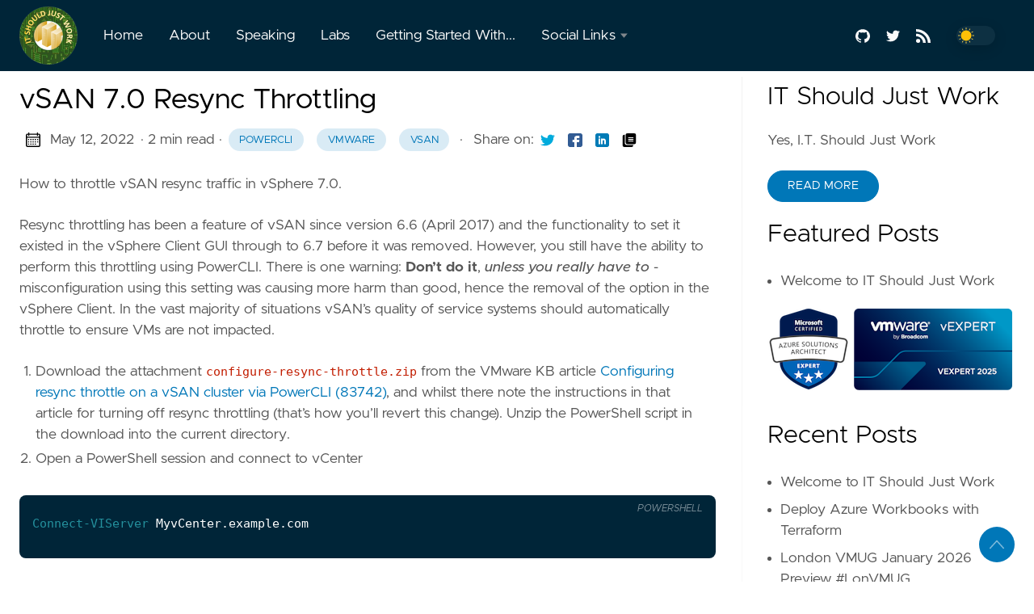

--- FILE ---
content_type: text/html
request_url: https://www.isjw.uk/post/vmware/throttle-vsan-7-resync/
body_size: 14963
content:

<!DOCTYPE html>
<html
  lang="en"
  data-figures=""
  
    class="page"
  
  
  >
  <head>
<title>vSAN 7.0 Resync Throttling | IT Should Just Work</title>
<meta charset="utf-8">

<meta name="viewport" content="width=device-width, initial-scale=1.0, maximum-scale=1.0, user-scalable=no">
<meta http-equiv="X-UA-Compatible" content="IE=edge">
<script async src="https://www.googletagmanager.com/gtag/js?id=UA-177793436-1"></script>
<script>
  window.dataLayer = window.dataLayer || [];
  function gtag(){dataLayer.push(arguments);}
  gtag('js', new Date());
  gtag('config', 'UA-177793436-1');
</script>





  
<meta property="og:locale" content="en" />

<meta property="og:type" content="article">
<meta name="description" content="How to throttle vSAN resync in vSphere 7.0" />
<meta name="twitter:card" content="summary_large_image" />
<meta name="twitter:creator" content="@aldershotchris">
<meta name="twitter:title" content="vSAN 7.0 Resync Throttling" />
<meta name="twitter:image" content="https://www.isjw.uk/images/vsan/vsanlogo.png"/>
<meta property="og:url" content="https://www.isjw.uk/post/vmware/throttle-vsan-7-resync/" />
<meta property="og:title" content="vSAN 7.0 Resync Throttling" />
<meta property="og:description" content="How to throttle vSAN resync in vSphere 7.0" />
<meta property="og:image" content="https://www.isjw.uk/images/vsan/vsanlogo.png" />

<link rel="apple-touch-icon" sizes="180x180" href="https://www.isjw.uk/icons/apple-touch-icon.png">
<link rel="icon" type="image/png" sizes="32x32" href="https://www.isjw.uk/icons/favicon-32x32.png">
<link rel="manifest" href="https://www.isjw.uk/icons/site.webmanifest">

<link rel="canonical" href="https://www.isjw.uk/post/vmware/throttle-vsan-7-resync/">



<link rel="preload" href="https://www.isjw.uk/css/styles.2c237eded54e87f82530105c1df17fd60697ce07d47979b66c6f4197e6433b1bc558ba92e6aac843b7b1119c683a0f222c718d8094710bee676e8f189fca9dea.css" integrity = "sha512-LCN&#43;3tVOh/glMBBcHfF/1gaXzgfUeXm2bG9Bl&#43;ZDOxvFWLqS5qrIQ7exEZxoOg8iLHGNgJRxC&#43;5nbo8Yn8qd6g==" as="style" crossorigin="anonymous">



<link rel="preload" href="https://www.isjw.uk/en/js/bundle.d3937010c3b7a2b6c39ad17987dec4cea290a1a8ea1cfc9db2c19c62096cb50476c6cf886ca08520ad12ba7feda983f8ee578815133c5dfaf456e5924cb5294f.js" as="script" integrity=
"sha512-05NwEMO3orbDmtF5h97EzqKQoajqHPydssGcYglstQR2xs&#43;IbKCFIK0Sun/tqYP47leIFRM8Xfr0VuWSTLUpTw==" crossorigin="anonymous">


<link rel="stylesheet" type="text/css" href="https://www.isjw.uk/css/styles.2c237eded54e87f82530105c1df17fd60697ce07d47979b66c6f4197e6433b1bc558ba92e6aac843b7b1119c683a0f222c718d8094710bee676e8f189fca9dea.css" integrity="sha512-LCN&#43;3tVOh/glMBBcHfF/1gaXzgfUeXm2bG9Bl&#43;ZDOxvFWLqS5qrIQ7exEZxoOg8iLHGNgJRxC&#43;5nbo8Yn8qd6g==" crossorigin="anonymous">
<link rel="stylesheet" href="/css/instagram.css">
  </head>
  <body
    data-code="7"
    data-lines="false"
    id="documentTop"
    data-lang="en"
  >

<header class="nav_header" >
  <nav class="nav"><a href='https://www.isjw.uk/' class="nav_brand nav_item" title="IT Should Just Work">
  <img src="https://www.isjw.uk/logos/isjw_no_url_72.png" class="logo" alt="IT Should Just Work">
  <div class="nav_close">
    <div><svg class="icon">
  <title>open-menu</title>
  <use xlink:href="#open-menu"></use>
</svg>
<svg class="icon">
  <title>closeme</title>
  <use xlink:href="#closeme"></use>
</svg>
</div>
  </div>
</a>

    <div class='nav_body nav_body_left'>
      
      
      
        

  <div class="nav_parent">
    <a href="https://www.isjw.uk/" class="nav_item" title="Home">Home </a>
  </div>
  <div class="nav_parent">
    <a href="https://www.isjw.uk/about/" class="nav_item" title="About">About </a>
  </div>
  <div class="nav_parent">
    <a href="https://www.isjw.uk/speaking/" class="nav_item" title="Speaking">Speaking </a>
  </div>
  <div class="nav_parent">
    <a href="https://www.isjw.uk/labs/" class="nav_item" title="Labs">Labs </a>
  </div>
  <div class="nav_parent">
    <a href="https://www.isjw.uk/gettingstarted/" class="nav_item" title="Getting Started With...">Getting Started With... </a>
  </div>
  <div class="nav_parent">
    <a href="https://www.isjw.uk/" class="nav_item" title="Social Links">Social Links <img src='/icons/caret-icon.svg' alt="icon" class="nav_icon"></a>
    <div class="nav_sub">
      <span class="nav_child"></span>
        <a href="https://twitter.com/aldershotchris" class="nav_child nav_item" title="Twitter">Twitter</a>
        <a href="https://github.com/isjwuk/" class="nav_child nav_item" title="GitHub">GitHub</a>
        <a href="https://www.youtube.com/channel/UCa9H8MVn-0ngKEbRXhuF7KQ/" class="nav_child nav_item" title="Youtube">Youtube</a>
        <a href="https://www.instagram.com/startmenu/" class="nav_child nav_item" title="Instagram">Instagram</a>
        <a href="https://mas.to/@chrisbradshaw" class="nav_child nav_item" title="Mastodon">Mastodon</a>
    </div>
  </div>
      
<div class='follow'>
    
    
  <a href="https://github.com/isjwuk/">
    <svg class="icon">
  <title>github</title>
  <use xlink:href="#github"></use>
</svg>

  </a>
    
    
  <a href="https://twitter.com/aldershotchris">
    <svg class="icon">
  <title>twitter</title>
  <use xlink:href="#twitter"></use>
</svg>

  </a>
    
    
    
  <a href="https://www.isjw.uk/index.xml">
    <svg class="icon">
  <title>rss</title>
  <use xlink:href="#rss"></use>
</svg>

  </a>
<div class="color_mode">
  <input type="checkbox" class="color_choice" id="mode">
</div>

</div>

    </div>
  </nav>
</header>

    <main>
  
<div class="grid-inverse wrap content">
  <article class="post_content">
    <h1 class="post_title">vSAN 7.0 Resync Throttling</h1>
  <div class="post_meta">
    <span><svg class="icon">
  <title>calendar</title>
  <use xlink:href="#calendar"></use>
</svg>
</span>
    <span class="post_date">
      May 12, 2022</span>
    <span class="post_time"> · 2 min read</span><span>&nbsp;· <a href='https://www.isjw.uk/tags/powercli/' title="powercli" class="post_tag button button_translucent">powercli
        </a><a href='https://www.isjw.uk/tags/vmware/' title="vmware" class="post_tag button button_translucent">vmware
        </a><a href='https://www.isjw.uk/tags/vsan/' title="vsan" class="post_tag button button_translucent">vsan
        </a>
    </span>
    <span class="page_only">&nbsp;·
  <div class="post_share">
    Share on:
    <a href="https://twitter.com/intent/tweet?text=vSAN%207.0%20Resync%20Throttling&url=https%3a%2f%2fwww.isjw.uk%2fpost%2fvmware%2fthrottle-vsan-7-resync%2f&tw_p=tweetbutton" class="twitter" title="Share on Twitter" target="_blank" rel="nofollow">
      <svg class="icon">
  <title>twitter</title>
  <use xlink:href="#twitter"></use>
</svg>

    </a>
    <a href="https://www.facebook.com/sharer.php?u=https%3a%2f%2fwww.isjw.uk%2fpost%2fvmware%2fthrottle-vsan-7-resync%2f&t=vSAN%207.0%20Resync%20Throttling" class="facebook" title="Share on Facebook" target="_blank" rel="nofollow">
      <svg class="icon">
  <title>facebook</title>
  <use xlink:href="#facebook"></use>
</svg>

    </a>
    <a href="#linkedinshare" id = "linkedinshare" class="linkedin" title="Share on LinkedIn" rel="nofollow">
      <svg class="icon">
  <title>linkedin</title>
  <use xlink:href="#linkedin"></use>
</svg>

    </a>
    <a href="https://www.isjw.uk/post/vmware/throttle-vsan-7-resync/" title="Copy Link" class="link link_yank">
      <svg class="icon">
  <title>copy</title>
  <use xlink:href="#copy"></use>
</svg>

    </a>
  </div>
  </span>
  </div>

    
    <p>How to throttle vSAN resync traffic in vSphere 7.0.</p>
<p>Resync throttling has been a feature of vSAN since version 6.6 (April 2017) and the functionality to set it existed in the vSphere Client GUI through to 6.7 before it was removed. However, you still have the ability to perform this throttling using
PowerCLI. There is one warning: <strong>Don&rsquo;t do it</strong>, <em>unless you really have to</em> - misconfiguration using this setting was causing more harm than good, hence the removal of the option in the vSphere Client. In the vast majority of situations vSAN&rsquo;s quality of service systems should automatically throttle to ensure VMs are not impacted.</p>
<ol>
<li>Download the attachment <code>configure-resync-throttle.zip</code> from the VMware KB article <a href="https://kb.vmware.com/s/article/83742">Configuring resync throttle on a vSAN cluster via PowerCLI (83742)</a>, and whilst there note the instructions in that article for turning off resync throttling (that&rsquo;s how you&rsquo;ll revert this change). Unzip the PowerShell script in the download into the current directory.</li>
<li>Open a PowerShell session and connect to vCenter</li>
</ol>
<div class="highlight"><pre tabindex="0" class="chroma"><code class="language-powershell" data-lang="powershell"><span class="line"><span class="ln">1</span><span class="cl"><span class="nb">Connect-VIServer</span> <span class="n">MyvCenter</span><span class="p">.</span><span class="py">example</span><span class="p">.</span><span class="py">com</span>
</span></span></code></pre></div><ol start="3">
<li>Run the script, providing values for the vSAN Cluster name and the throttling level to set (1-512 Mbps)</li>
</ol>
<div class="highlight"><pre tabindex="0" class="chroma"><code class="language-powershell" data-lang="powershell"><span class="line"><span class="ln">1</span><span class="cl"><span class="p">.\</span><span class="nb">configure-resync</span><span class="n">-throttle</span><span class="p">.</span><span class="py">ps1</span> <span class="n">-Cluster</span> <span class="s2">&#34;MyCluster&#34;</span> <span class="n">-Value</span> <span class="mf">50</span>
</span></span></code></pre></div><p>Note that <a href="https://kb.vmware.com/s/article/83742">the KB article</a> says you must be running at least PowerCLI 12.2 for this to run, but I&rsquo;d recommend at least 12.6 as that version <a href="https://vdc-repo.vmware.com/vmwb-repository/dcr-public/a66f40bc-fafd-42e6-80ae-d367ccf8c8d3/b23d8655-9c39-449e-a1a9-3239eebfe122/vmware-powercli-126-release-notes.html#resolvedissues">resolves a bug</a> in certain versions of PowerShell where <code>Get-VsanView</code> throws an error message of <code>Object reference not set to an instance of an object</code> which stops this code from executing.</p>
<p>Rather than cluster-wide this setting can also be applied to an individual host, either by connecting to a host rather than a vCenter with the PowerCLI above, or by opening a session on the host via SSH and using <code>esxcli</code> as follows:</p>
<div class="highlight"><pre tabindex="0" class="chroma"><code class="language-fallback" data-lang="fallback"><span class="line"><span class="ln">1</span><span class="cl">&gt; esxcli vsan resync throttle get
</span></span><span class="line"><span class="ln">2</span><span class="cl">   Level: 50 Mbps
</span></span><span class="line"><span class="ln">3</span><span class="cl">&gt; esxcli vsan resync throttle set 35
</span></span></code></pre></div><p>Skyline health checks will show a warning when resync throttling is configured and an error when the value is set to less than 20 Mbps.</p>
<p>Again- please be <em>very</em> careful using these tools (and read <a href="/about/#this-site">my disclaimer</a>), and if in any doubt at all then don&rsquo;t touch it and just contact VMware support.</p>
    <br /><br />
    <button class="button follow"  onclick="return window.open('https://twitter.com/share?text=Check%20out%20vSAN 7.0 Resync Throttling&amp;url=https:\/\/www.isjw.uk\/post\/vmware\/throttle-vsan-7-resync\/&amp;hashtags=&amp;via=aldershotchris','share-twitter','width=550,height=235'),!1">
        <div class="post share follow"><svg class="icon">
  <title>twitter</title>
  <use xlink:href="#twitter"></use>
</svg>
</div>
        Found this useful? Please share on Twitter
      </a>
    </button><div class="post_comments">
  
  
  
</div>



  </article>
<aside class="sidebar">
  <section class="sidebar_inner">
    
      <h2>IT Should Just Work</h2>
      <div class="sidebar_description">
        Yes, I.T. Should Just Work
      </div>
      <a href='https://www.isjw.uk/about/' class="button mt-1" role="button" title='Read More'>Read More</a>
    <h2 class="mt-4">Featured Posts</h2>
    <ul>
      <li>
        <a href="https://www.isjw.uk/post/_welcome/" class="nav-link" title="Welcome to IT Should Just Work">Welcome to IT Should Just Work</a>
      </li>
    </ul>
    <div>
      <img src="/images/azure/microsoft-certified-azure-solutions-architect-expert.102.png" alt="Microsoft Azure Solutions Architect Expert" />
      <img src="/images/vexpert/vexpert-badge-vexpert-101.png" alt="VMware vExpert 2024" />
    </div>
    <div>
      
      <a rel="me" href="https://mas.to/@chrisbradshaw" target="_blank"></a>
    </div>
    <h2 class="mt-4">Recent Posts</h2>
    <ul class="flex-column">
      <li>
        <a href="https://www.isjw.uk/post/_welcome/" class="nav-link" title="Welcome to IT Should Just Work">Welcome to IT Should Just Work</a>
      </li>
      <li>
        <a href="https://www.isjw.uk/post/azure/azure-workbook-terraform/" class="nav-link" title="Deploy Azure Workbooks with Terraform">Deploy Azure Workbooks with Terraform</a>
      </li>
      <li>
        <a href="https://www.isjw.uk/post/events/vmug/london-vmug-january-2026-preview/" class="nav-link" title="London VMUG January 2026 Preview #LonVMUG">London VMUG January 2026 Preview #LonVMUG</a>
      </li>
      <li>
        <a href="https://www.isjw.uk/post/azure/azure-vm-patch-fail/" class="nav-link" title="Azure Linux VM Patch fails: Sudo status check failed">Azure Linux VM Patch fails: Sudo status check failed</a>
      </li>
      <li>
        <a href="https://www.isjw.uk/post/events/commvault-shift-2025/" class="nav-link" title="Commvault SHIFT 2025">Commvault SHIFT 2025</a>
      </li>
      <li>
        <a href="https://www.isjw.uk/post/azure/azure-avd-logs-terraform/" class="nav-link" title="Configuring Logs for AVD Hostpools and Workspaces with Terraform">Configuring Logs for AVD Hostpools and Workspaces with Terraform</a>
      </li>
      <li>
        <a href="https://www.isjw.uk/post/azure/azure-management-group-policy-terraform/" class="nav-link" title="Azure Policy Exemption on Management Group using Terraform.">Azure Policy Exemption on Management Group using Terraform.</a>
      </li>
      <li>
        <a href="https://www.isjw.uk/post/azure/azure-terraform-parse-error/" class="nav-link" title="Azure Terraform Parsing Error on Workspace ID">Azure Terraform Parsing Error on Workspace ID</a>
      </li>
    </ul>
    <div>
      <h2 class="mt-4 taxonomy" id="categories-section">Categories</h2>
      <nav class="tags_nav">
        <a href='https://www.isjw.uk/categories/vmware/' class="post_tag button button_translucent" title="vmware">
          VMWARE
          <span class="button_tally">167</span>
        </a>
        
        <a href='https://www.isjw.uk/categories/event/' class="post_tag button button_translucent" title="event">
          EVENT
          <span class="button_tally">128</span>
        </a>
        
        <a href='https://www.isjw.uk/categories/software-help/' class="post_tag button button_translucent" title="software-help">
          SOFTWARE-HELP
          <span class="button_tally">114</span>
        </a>
        
        <a href='https://www.isjw.uk/categories/azure/' class="post_tag button button_translucent" title="azure">
          AZURE
          <span class="button_tally">77</span>
        </a>
        
        <a href='https://www.isjw.uk/categories/quick-tip/' class="post_tag button button_translucent" title="quick-tip">
          QUICK-TIP
          <span class="button_tally">21</span>
        </a>
        
        <a href='https://www.isjw.uk/categories/software-news/' class="post_tag button button_translucent" title="software-news">
          SOFTWARE-NEWS
          <span class="button_tally">15</span>
        </a>
        
        <a href='https://www.isjw.uk/categories/hardware-help/' class="post_tag button button_translucent" title="hardware-help">
          HARDWARE-HELP
          <span class="button_tally">14</span>
        </a>
        
        <a href='https://www.isjw.uk/categories/opinion/' class="post_tag button button_translucent" title="opinion">
          OPINION
          <span class="button_tally">13</span>
        </a>
        
        <a href='https://www.isjw.uk/categories/homelab/' class="post_tag button button_translucent" title="homelab">
          HOMELAB
          <span class="button_tally">11</span>
        </a>
        
        <a href='https://www.isjw.uk/categories/certification/' class="post_tag button button_translucent" title="certification">
          CERTIFICATION
          <span class="button_tally">10</span>
        </a>
        
        <a href='https://www.isjw.uk/categories/vendor-brief/' class="post_tag button button_translucent" title="vendor-brief">
          VENDOR-BRIEF
          <span class="button_tally">10</span>
        </a>
        
        <a href='https://www.isjw.uk/categories/quote-of-the-day/' class="post_tag button button_translucent" title="quote-of-the-day">
          QUOTE-OF-THE-DAY
          <span class="button_tally">9</span>
        </a>
        
        <a href='https://www.isjw.uk/categories/random/' class="post_tag button button_translucent" title="random">
          RANDOM
          <span class="button_tally">9</span>
        </a>
        
        <a href='https://www.isjw.uk/categories/funny/' class="post_tag button button_translucent" title="funny">
          FUNNY
          <span class="button_tally">8</span>
        </a>
        
        
        <br>
        <div class="post_tags_toggle button">All Categories</div>
        <div class="post_tags">
          <div class="tags_list">
            
            <a href='https://www.isjw.uk/categories/azure/' class=" post_tag button button_translucent" data-position=77 title="azure">AZURE<span class="button_tally">77</span>
            </a>
            
            
            <a href='https://www.isjw.uk/categories/certification/' class=" post_tag button button_translucent" data-position=10 title="certification">CERTIFICATION<span class="button_tally">10</span>
            </a>
            
            
            <a href='https://www.isjw.uk/categories/education/' class=" post_tag button button_translucent" data-position=4 title="education">EDUCATION<span class="button_tally">4</span>
            </a>
            
            
            <a href='https://www.isjw.uk/categories/event/' class=" post_tag button button_translucent" data-position=128 title="event">EVENT<span class="button_tally">128</span>
            </a>
            
            
            <a href='https://www.isjw.uk/categories/funny/' class=" post_tag button button_translucent" data-position=8 title="funny">FUNNY<span class="button_tally">8</span>
            </a>
            
            
            <a href='https://www.isjw.uk/categories/hardware-help/' class=" post_tag button button_translucent" data-position=14 title="hardware-help">HARDWARE-HELP<span class="button_tally">14</span>
            </a>
            
            
            <a href='https://www.isjw.uk/categories/hardware-news/' class=" post_tag button button_translucent" data-position=5 title="hardware-news">HARDWARE-NEWS<span class="button_tally">5</span>
            </a>
            
            
            <a href='https://www.isjw.uk/categories/homelab/' class=" post_tag button button_translucent" data-position=11 title="homelab">HOMELAB<span class="button_tally">11</span>
            </a>
            
            
            <a href='https://www.isjw.uk/categories/interesting-reading/' class=" post_tag button button_translucent" data-position=6 title="interesting-reading">INTERESTING-READING<span class="button_tally">6</span>
            </a>
            
            
            <a href='https://www.isjw.uk/categories/isjw-labs/' class=" post_tag button button_translucent" data-position=2 title="isjw-labs">ISJW-LABS<span class="button_tally">2</span>
            </a>
            
            
            <a href='https://www.isjw.uk/categories/opinion/' class=" post_tag button button_translucent" data-position=13 title="opinion">OPINION<span class="button_tally">13</span>
            </a>
            
            
            <a href='https://www.isjw.uk/categories/quick-tip/' class=" post_tag button button_translucent" data-position=21 title="quick-tip">QUICK-TIP<span class="button_tally">21</span>
            </a>
            
            
            <a href='https://www.isjw.uk/categories/quote-of-the-day/' class=" post_tag button button_translucent" data-position=9 title="quote-of-the-day">QUOTE-OF-THE-DAY<span class="button_tally">9</span>
            </a>
            
            
            <a href='https://www.isjw.uk/categories/random/' class=" post_tag button button_translucent" data-position=9 title="random">RANDOM<span class="button_tally">9</span>
            </a>
            
            
            <a href='https://www.isjw.uk/categories/science/' class=" post_tag button button_translucent" data-position=2 title="science">SCIENCE<span class="button_tally">2</span>
            </a>
            
            
            <a href='https://www.isjw.uk/categories/software-help/' class=" post_tag button button_translucent" data-position=114 title="software-help">SOFTWARE-HELP<span class="button_tally">114</span>
            </a>
            
            
            <a href='https://www.isjw.uk/categories/software-news/' class=" post_tag button button_translucent" data-position=15 title="software-news">SOFTWARE-NEWS<span class="button_tally">15</span>
            </a>
            
            
            <a href='https://www.isjw.uk/categories/vendor-brief/' class=" post_tag button button_translucent" data-position=10 title="vendor-brief">VENDOR-BRIEF<span class="button_tally">10</span>
            </a>
            
            
            <a href='https://www.isjw.uk/categories/vhighlights/' class=" post_tag button button_translucent" data-position=5 title="vhighlights">VHIGHLIGHTS<span class="button_tally">5</span>
            </a>
            
            
            <a href='https://www.isjw.uk/categories/vmware/' class=" post_tag button button_translucent" data-position=167 title="vmware">VMWARE<span class="button_tally">167</span>
            </a>
            
            <div class="tags_sort"><span title="sort alphabetically">[A~Z]</span><span title="sort by count">[0~9]</span>
            </div>
            <span class="tags_hide"><svg class="icon">
            <use xlink:href="#closeme"></use>
          </svg></span>
          </div>
        </div>
      </nav>
    </div>
    <div>
      <h2 class="mt-4 taxonomy" id="series-section">Series</h2>
      <nav class="tags_nav">
        <a href='https://www.isjw.uk/series/azure-webapp-news/' class="post_tag button button_translucent" title="azure-webapp-news">
          AZURE-WEBAPP-NEWS
          <span class="button_tally">6</span>
        </a>
        
        <a href='https://www.isjw.uk/series/getting-started/' class="post_tag button button_translucent" title="getting-started">
          GETTING-STARTED
          <span class="button_tally">5</span>
        </a>
        
        
      </nav>
    </div>
    <div>
      <h2 class="mt-4 taxonomy" id="tags-section">Tags</h2>
      <nav class="tags_nav">
        <a href='https://www.isjw.uk/tags/microsoft/' class="post_tag button button_translucent" title="microsoft">
          MICROSOFT
          <span class="button_tally">174</span>
        </a>
        
        <a href='https://www.isjw.uk/tags/vmware/' class="post_tag button button_translucent" title="vmware">
          VMWARE
          <span class="button_tally">172</span>
        </a>
        
        <a href='https://www.isjw.uk/tags/azure/' class="post_tag button button_translucent" title="azure">
          AZURE
          <span class="button_tally">95</span>
        </a>
        
        <a href='https://www.isjw.uk/tags/powershell/' class="post_tag button button_translucent" title="powershell">
          POWERSHELL
          <span class="button_tally">64</span>
        </a>
        
        <a href='https://www.isjw.uk/tags/vmworld/' class="post_tag button button_translucent" title="vmworld">
          VMWORLD
          <span class="button_tally">63</span>
        </a>
        
        <a href='https://www.isjw.uk/tags/vcenter/' class="post_tag button button_translucent" title="vcenter">
          VCENTER
          <span class="button_tally">44</span>
        </a>
        
        <a href='https://www.isjw.uk/tags/windows/' class="post_tag button button_translucent" title="windows">
          WINDOWS
          <span class="button_tally">44</span>
        </a>
        
        <a href='https://www.isjw.uk/tags/powercli/' class="post_tag button button_translucent" title="powercli">
          POWERCLI
          <span class="button_tally">33</span>
        </a>
        
        <a href='https://www.isjw.uk/tags/vmug/' class="post_tag button button_translucent" title="vmug">
          VMUG
          <span class="button_tally">23</span>
        </a>
        
        <a href='https://www.isjw.uk/tags/dell/' class="post_tag button button_translucent" title="dell">
          DELL
          <span class="button_tally">18</span>
        </a>
        
        <a href='https://www.isjw.uk/tags/app-service/' class="post_tag button button_translucent" title="app-service">
          APP-SERVICE
          <span class="button_tally">17</span>
        </a>
        
        <a href='https://www.isjw.uk/tags/esxi/' class="post_tag button button_translucent" title="esxi">
          ESXI
          <span class="button_tally">17</span>
        </a>
        
        <a href='https://www.isjw.uk/tags/%23lonvmug/' class="post_tag button button_translucent" title="#lonvmug">
          #LONVMUG
          <span class="button_tally">15</span>
        </a>
        
        <a href='https://www.isjw.uk/tags/vmw2017/' class="post_tag button button_translucent" title="vmw2017">
          VMW2017
          <span class="button_tally">13</span>
        </a>
        
        
        <br>
        <div class="post_tags_toggle button">All Tags</div>
        <div class="post_tags">
          <div class="tags_list">
            
            <a href='https://www.isjw.uk/tags/%23lonvmug/' class=" post_tag button button_translucent" data-position=15 title="#lonvmug">#LONVMUG<span class="button_tally">15</span>
            </a>
            
            
            <a href='https://www.isjw.uk/tags/%23readyforany/' class=" post_tag button button_translucent" data-position=5 title="#readyforany">#READYFORANY<span class="button_tally">5</span>
            </a>
            
            
            <a href='https://www.isjw.uk/tags/%23ukvmug/' class=" post_tag button button_translucent" data-position=5 title="#ukvmug">#UKVMUG<span class="button_tally">5</span>
            </a>
            
            
            <a href='https://www.isjw.uk/tags/10zig/' class=" post_tag button button_translucent" data-position=3 title="10zig">10ZIG<span class="button_tally">3</span>
            </a>
            
            
            <a href='https://www.isjw.uk/tags/active-directory/' class=" post_tag button button_translucent" data-position=5 title="active-directory">ACTIVE-DIRECTORY<span class="button_tally">5</span>
            </a>
            
            
            <a href='https://www.isjw.uk/tags/android/' class=" post_tag button button_translucent" data-position=2 title="android">ANDROID<span class="button_tally">2</span>
            </a>
            
            
            <a href='https://www.isjw.uk/tags/app-service/' class=" post_tag button button_translucent" data-position=17 title="app-service">APP-SERVICE<span class="button_tally">17</span>
            </a>
            
            
            <a href='https://www.isjw.uk/tags/appj/' class=" post_tag button button_translucent" data-position=2 title="appj">APPJ<span class="button_tally">2</span>
            </a>
            
            
            <a href='https://www.isjw.uk/tags/application-gateway/' class=" post_tag button button_translucent" data-position=3 title="application-gateway">APPLICATION-GATEWAY<span class="button_tally">3</span>
            </a>
            
            
            <a href='https://www.isjw.uk/tags/application-virtualisation/' class=" post_tag button button_translucent" data-position=2 title="application-virtualisation">APPLICATION-VIRTUALISATION<span class="button_tally">2</span>
            </a>
            
            
            <a href='https://www.isjw.uk/tags/aria/' class=" post_tag button button_translucent" data-position=1 title="aria">ARIA<span class="button_tally">1</span>
            </a>
            
            
            <a href='https://www.isjw.uk/tags/asp.net/' class=" post_tag button button_translucent" data-position=6 title="asp.net">ASP.NET<span class="button_tally">6</span>
            </a>
            
            
            <a href='https://www.isjw.uk/tags/aws/' class=" post_tag button button_translucent" data-position=12 title="aws">AWS<span class="button_tally">12</span>
            </a>
            
            
            <a href='https://www.isjw.uk/tags/azure/' class=" post_tag button button_translucent" data-position=95 title="azure">AZURE<span class="button_tally">95</span>
            </a>
            
            
            <a href='https://www.isjw.uk/tags/azure-arc/' class=" post_tag button button_translucent" data-position=1 title="azure-arc">AZURE-ARC<span class="button_tally">1</span>
            </a>
            
            
            <a href='https://www.isjw.uk/tags/azure-devops/' class=" post_tag button button_translucent" data-position=1 title="azure-devops">AZURE-DEVOPS<span class="button_tally">1</span>
            </a>
            
            
            <a href='https://www.isjw.uk/tags/azure-locks/' class=" post_tag button button_translucent" data-position=4 title="azure-locks">AZURE-LOCKS<span class="button_tally">4</span>
            </a>
            
            
            <a href='https://www.isjw.uk/tags/azure-static-webapp/' class=" post_tag button button_translucent" data-position=8 title="azure-static-webapp">AZURE-STATIC-WEBAPP<span class="button_tally">8</span>
            </a>
            
            
            <a href='https://www.isjw.uk/tags/barcelona/' class=" post_tag button button_translucent" data-position=8 title="barcelona">BARCELONA<span class="button_tally">8</span>
            </a>
            
            
            <a href='https://www.isjw.uk/tags/bitdefender/' class=" post_tag button button_translucent" data-position=1 title="bitdefender">BITDEFENDER<span class="button_tally">1</span>
            </a>
            
            
            <a href='https://www.isjw.uk/tags/blogs/' class=" post_tag button button_translucent" data-position=11 title="blogs">BLOGS<span class="button_tally">11</span>
            </a>
            
            
            <a href='https://www.isjw.uk/tags/blue-medora/' class=" post_tag button button_translucent" data-position=1 title="blue-medora">BLUE-MEDORA<span class="button_tally">1</span>
            </a>
            
            
            <a href='https://www.isjw.uk/tags/chemistry/' class=" post_tag button button_translucent" data-position=2 title="chemistry">CHEMISTRY<span class="button_tally">2</span>
            </a>
            
            
            <a href='https://www.isjw.uk/tags/christmas/' class=" post_tag button button_translucent" data-position=5 title="christmas">CHRISTMAS<span class="button_tally">5</span>
            </a>
            
            
            <a href='https://www.isjw.uk/tags/cisco/' class=" post_tag button button_translucent" data-position=4 title="cisco">CISCO<span class="button_tally">4</span>
            </a>
            
            
            <a href='https://www.isjw.uk/tags/cleur2020/' class=" post_tag button button_translucent" data-position=2 title="cleur2020">CLEUR2020<span class="button_tally">2</span>
            </a>
            
            
            <a href='https://www.isjw.uk/tags/cloudflare/' class=" post_tag button button_translucent" data-position=1 title="cloudflare">CLOUDFLARE<span class="button_tally">1</span>
            </a>
            
            
            <a href='https://www.isjw.uk/tags/cohesity/' class=" post_tag button button_translucent" data-position=7 title="cohesity">COHESITY<span class="button_tally">7</span>
            </a>
            
            
            <a href='https://www.isjw.uk/tags/commvault/' class=" post_tag button button_translucent" data-position=8 title="commvault">COMMVAULT<span class="button_tally">8</span>
            </a>
            
            
            <a href='https://www.isjw.uk/tags/coreview/' class=" post_tag button button_translucent" data-position=1 title="coreview">COREVIEW<span class="button_tally">1</span>
            </a>
            
            
            <a href='https://www.isjw.uk/tags/datrium/' class=" post_tag button button_translucent" data-position=1 title="datrium">DATRIUM<span class="button_tally">1</span>
            </a>
            
            
            <a href='https://www.isjw.uk/tags/dell/' class=" post_tag button button_translucent" data-position=18 title="dell">DELL<span class="button_tally">18</span>
            </a>
            
            
            <a href='https://www.isjw.uk/tags/docker/' class=" post_tag button button_translucent" data-position=1 title="docker">DOCKER<span class="button_tally">1</span>
            </a>
            
            
            <a href='https://www.isjw.uk/tags/documentation/' class=" post_tag button button_translucent" data-position=4 title="documentation">DOCUMENTATION<span class="button_tally">4</span>
            </a>
            
            
            <a href='https://www.isjw.uk/tags/dox42/' class=" post_tag button button_translucent" data-position=1 title="dox42">DOX42<span class="button_tally">1</span>
            </a>
            
            
            <a href='https://www.isjw.uk/tags/dynamics/' class=" post_tag button button_translucent" data-position=1 title="dynamics">DYNAMICS<span class="button_tally">1</span>
            </a>
            
            
            <a href='https://www.isjw.uk/tags/equallogic/' class=" post_tag button button_translucent" data-position=4 title="equallogic">EQUALLOGIC<span class="button_tally">4</span>
            </a>
            
            
            <a href='https://www.isjw.uk/tags/esxi/' class=" post_tag button button_translucent" data-position=17 title="esxi">ESXI<span class="button_tally">17</span>
            </a>
            
            
            <a href='https://www.isjw.uk/tags/evernote/' class=" post_tag button button_translucent" data-position=3 title="evernote">EVERNOTE<span class="button_tally">3</span>
            </a>
            
            
            <a href='https://www.isjw.uk/tags/excel/' class=" post_tag button button_translucent" data-position=3 title="excel">EXCEL<span class="button_tally">3</span>
            </a>
            
            
            <a href='https://www.isjw.uk/tags/facebook/' class=" post_tag button button_translucent" data-position=1 title="facebook">FACEBOOK<span class="button_tally">1</span>
            </a>
            
            
            <a href='https://www.isjw.uk/tags/fedora/' class=" post_tag button button_translucent" data-position=2 title="fedora">FEDORA<span class="button_tally">2</span>
            </a>
            
            
            <a href='https://www.isjw.uk/tags/finops/' class=" post_tag button button_translucent" data-position=1 title="finops">FINOPS<span class="button_tally">1</span>
            </a>
            
            
            <a href='https://www.isjw.uk/tags/gaming/' class=" post_tag button button_translucent" data-position=3 title="gaming">GAMING<span class="button_tally">3</span>
            </a>
            
            
            <a href='https://www.isjw.uk/tags/github/' class=" post_tag button button_translucent" data-position=6 title="github">GITHUB<span class="button_tally">6</span>
            </a>
            
            
            <a href='https://www.isjw.uk/tags/goliath/' class=" post_tag button button_translucent" data-position=1 title="goliath">GOLIATH<span class="button_tally">1</span>
            </a>
            
            
            <a href='https://www.isjw.uk/tags/google/' class=" post_tag button button_translucent" data-position=2 title="google">GOOGLE<span class="button_tally">2</span>
            </a>
            
            
            <a href='https://www.isjw.uk/tags/gopro/' class=" post_tag button button_translucent" data-position=1 title="gopro">GOPRO<span class="button_tally">1</span>
            </a>
            
            
            <a href='https://www.isjw.uk/tags/group-policy/' class=" post_tag button button_translucent" data-position=1 title="group-policy">GROUP-POLICY<span class="button_tally">1</span>
            </a>
            
            
            <a href='https://www.isjw.uk/tags/higher-education/' class=" post_tag button button_translucent" data-position=8 title="higher-education">HIGHER-EDUCATION<span class="button_tally">8</span>
            </a>
            
            
            <a href='https://www.isjw.uk/tags/hitachi/' class=" post_tag button button_translucent" data-position=2 title="hitachi">HITACHI<span class="button_tally">2</span>
            </a>
            
            
            <a href='https://www.isjw.uk/tags/homelab/' class=" post_tag button button_translucent" data-position=5 title="homelab">HOMELAB<span class="button_tally">5</span>
            </a>
            
            
            <a href='https://www.isjw.uk/tags/hpe/' class=" post_tag button button_translucent" data-position=2 title="hpe">HPE<span class="button_tally">2</span>
            </a>
            
            
            <a href='https://www.isjw.uk/tags/hugo/' class=" post_tag button button_translucent" data-position=3 title="hugo">HUGO<span class="button_tally">3</span>
            </a>
            
            
            <a href='https://www.isjw.uk/tags/hyperconverged/' class=" post_tag button button_translucent" data-position=1 title="hyperconverged">HYPERCONVERGED<span class="button_tally">1</span>
            </a>
            
            
            <a href='https://www.isjw.uk/tags/hytrust/' class=" post_tag button button_translucent" data-position=2 title="hytrust">HYTRUST<span class="button_tally">2</span>
            </a>
            
            
            <a href='https://www.isjw.uk/tags/iis/' class=" post_tag button button_translucent" data-position=1 title="iis">IIS<span class="button_tally">1</span>
            </a>
            
            
            <a href='https://www.isjw.uk/tags/intel/' class=" post_tag button button_translucent" data-position=3 title="intel">INTEL<span class="button_tally">3</span>
            </a>
            
            
            <a href='https://www.isjw.uk/tags/internet-explorer/' class=" post_tag button button_translucent" data-position=1 title="internet explorer">INTERNET EXPLORER<span class="button_tally">1</span>
            </a>
            
            
            <a href='https://www.isjw.uk/tags/intsights/' class=" post_tag button button_translucent" data-position=1 title="intsights">INTSIGHTS<span class="button_tally">1</span>
            </a>
            
            
            <a href='https://www.isjw.uk/tags/ios/' class=" post_tag button button_translucent" data-position=1 title="ios">IOS<span class="button_tally">1</span>
            </a>
            
            
            <a href='https://www.isjw.uk/tags/it-support/' class=" post_tag button button_translucent" data-position=8 title="it support">IT SUPPORT<span class="button_tally">8</span>
            </a>
            
            
            <a href='https://www.isjw.uk/tags/itil/' class=" post_tag button button_translucent" data-position=1 title="itil">ITIL<span class="button_tally">1</span>
            </a>
            
            
            <a href='https://www.isjw.uk/tags/itsm/' class=" post_tag button button_translucent" data-position=2 title="itsm">ITSM<span class="button_tally">2</span>
            </a>
            
            
            <a href='https://www.isjw.uk/tags/keycontrol/' class=" post_tag button button_translucent" data-position=1 title="keycontrol">KEYCONTROL<span class="button_tally">1</span>
            </a>
            
            
            <a href='https://www.isjw.uk/tags/kusto/' class=" post_tag button button_translucent" data-position=1 title="kusto">KUSTO<span class="button_tally">1</span>
            </a>
            
            
            <a href='https://www.isjw.uk/tags/lab-services/' class=" post_tag button button_translucent" data-position=1 title="lab-services">LAB-SERVICES<span class="button_tally">1</span>
            </a>
            
            
            <a href='https://www.isjw.uk/tags/lakeside-software/' class=" post_tag button button_translucent" data-position=1 title="lakeside-software">LAKESIDE-SOFTWARE<span class="button_tally">1</span>
            </a>
            
            
            <a href='https://www.isjw.uk/tags/laptop/' class=" post_tag button button_translucent" data-position=5 title="laptop">LAPTOP<span class="button_tally">5</span>
            </a>
            
            
            <a href='https://www.isjw.uk/tags/latitude/' class=" post_tag button button_translucent" data-position=3 title="latitude">LATITUDE<span class="button_tally">3</span>
            </a>
            
            
            <a href='https://www.isjw.uk/tags/linux/' class=" post_tag button button_translucent" data-position=9 title="linux">LINUX<span class="button_tally">9</span>
            </a>
            
            
            <a href='https://www.isjw.uk/tags/log-analytics/' class=" post_tag button button_translucent" data-position=2 title="log-analytics">LOG-ANALYTICS<span class="button_tally">2</span>
            </a>
            
            
            <a href='https://www.isjw.uk/tags/mcscug/' class=" post_tag button button_translucent" data-position=2 title="mcscug">MCSCUG<span class="button_tally">2</span>
            </a>
            
            
            <a href='https://www.isjw.uk/tags/metallic/' class=" post_tag button button_translucent" data-position=4 title="metallic">METALLIC<span class="button_tally">4</span>
            </a>
            
            
            <a href='https://www.isjw.uk/tags/microsoft/' class=" post_tag button button_translucent" data-position=174 title="microsoft">MICROSOFT<span class="button_tally">174</span>
            </a>
            
            
            <a href='https://www.isjw.uk/tags/msignite2018/' class=" post_tag button button_translucent" data-position=1 title="msignite2018">MSIGNITE2018<span class="button_tally">1</span>
            </a>
            
            
            <a href='https://www.isjw.uk/tags/msignite2019/' class=" post_tag button button_translucent" data-position=1 title="msignite2019">MSIGNITE2019<span class="button_tally">1</span>
            </a>
            
            
            <a href='https://www.isjw.uk/tags/msignite2020/' class=" post_tag button button_translucent" data-position=2 title="msignite2020">MSIGNITE2020<span class="button_tally">2</span>
            </a>
            
            
            <a href='https://www.isjw.uk/tags/msignite2021/' class=" post_tag button button_translucent" data-position=2 title="msignite2021">MSIGNITE2021<span class="button_tally">2</span>
            </a>
            
            
            <a href='https://www.isjw.uk/tags/msignite2022/' class=" post_tag button button_translucent" data-position=1 title="msignite2022">MSIGNITE2022<span class="button_tally">1</span>
            </a>
            
            
            <a href='https://www.isjw.uk/tags/msignite2023/' class=" post_tag button button_translucent" data-position=1 title="msignite2023">MSIGNITE2023<span class="button_tally">1</span>
            </a>
            
            
            <a href='https://www.isjw.uk/tags/msignite2024/' class=" post_tag button button_translucent" data-position=1 title="msignite2024">MSIGNITE2024<span class="button_tally">1</span>
            </a>
            
            
            <a href='https://www.isjw.uk/tags/mysql/' class=" post_tag button button_translucent" data-position=3 title="mysql">MYSQL<span class="button_tally">3</span>
            </a>
            
            
            <a href='https://www.isjw.uk/tags/networking/' class=" post_tag button button_translucent" data-position=6 title="networking">NETWORKING<span class="button_tally">6</span>
            </a>
            
            
            <a href='https://www.isjw.uk/tags/nimble-storage/' class=" post_tag button button_translucent" data-position=5 title="nimble-storage">NIMBLE-STORAGE<span class="button_tally">5</span>
            </a>
            
            
            <a href='https://www.isjw.uk/tags/nsx/' class=" post_tag button button_translucent" data-position=2 title="nsx">NSX<span class="button_tally">2</span>
            </a>
            
            
            <a href='https://www.isjw.uk/tags/nuc/' class=" post_tag button button_translucent" data-position=2 title="nuc">NUC<span class="button_tally">2</span>
            </a>
            
            
            <a href='https://www.isjw.uk/tags/numecent/' class=" post_tag button button_translucent" data-position=3 title="numecent">NUMECENT<span class="button_tally">3</span>
            </a>
            
            
            <a href='https://www.isjw.uk/tags/nutanix/' class=" post_tag button button_translucent" data-position=3 title="nutanix">NUTANIX<span class="button_tally">3</span>
            </a>
            
            
            <a href='https://www.isjw.uk/tags/nutanix-next-2024/' class=" post_tag button button_translucent" data-position=2 title="nutanix-next-2024">NUTANIX-NEXT-2024<span class="button_tally">2</span>
            </a>
            
            
            <a href='https://www.isjw.uk/tags/office365/' class=" post_tag button button_translucent" data-position=7 title="office365">OFFICE365<span class="button_tally">7</span>
            </a>
            
            
            <a href='https://www.isjw.uk/tags/onedrive/' class=" post_tag button button_translucent" data-position=2 title="onedrive">ONEDRIVE<span class="button_tally">2</span>
            </a>
            
            
            <a href='https://www.isjw.uk/tags/openvpn/' class=" post_tag button button_translucent" data-position=1 title="openvpn">OPENVPN<span class="button_tally">1</span>
            </a>
            
            
            <a href='https://www.isjw.uk/tags/optiplex/' class=" post_tag button button_translucent" data-position=1 title="optiplex">OPTIPLEX<span class="button_tally">1</span>
            </a>
            
            
            <a href='https://www.isjw.uk/tags/oracle/' class=" post_tag button button_translucent" data-position=1 title="oracle">ORACLE<span class="button_tally">1</span>
            </a>
            
            
            <a href='https://www.isjw.uk/tags/outlook/' class=" post_tag button button_translucent" data-position=4 title="outlook">OUTLOOK<span class="button_tally">4</span>
            </a>
            
            
            <a href='https://www.isjw.uk/tags/pernixdata/' class=" post_tag button button_translucent" data-position=3 title="pernixdata">PERNIXDATA<span class="button_tally">3</span>
            </a>
            
            
            <a href='https://www.isjw.uk/tags/photon/' class=" post_tag button button_translucent" data-position=1 title="photon">PHOTON<span class="button_tally">1</span>
            </a>
            
            
            <a href='https://www.isjw.uk/tags/php/' class=" post_tag button button_translucent" data-position=4 title="php">PHP<span class="button_tally">4</span>
            </a>
            
            
            <a href='https://www.isjw.uk/tags/pizza/' class=" post_tag button button_translucent" data-position=1 title="pizza">PIZZA<span class="button_tally">1</span>
            </a>
            
            
            <a href='https://www.isjw.uk/tags/power-platform/' class=" post_tag button button_translucent" data-position=2 title="power-platform">POWER-PLATFORM<span class="button_tally">2</span>
            </a>
            
            
            <a href='https://www.isjw.uk/tags/powercli/' class=" post_tag button button_translucent" data-position=33 title="powercli">POWERCLI<span class="button_tally">33</span>
            </a>
            
            
            <a href='https://www.isjw.uk/tags/powerpoint/' class=" post_tag button button_translucent" data-position=1 title="powerpoint">POWERPOINT<span class="button_tally">1</span>
            </a>
            
            
            <a href='https://www.isjw.uk/tags/powershell/' class=" post_tag button button_translucent" data-position=64 title="powershell">POWERSHELL<span class="button_tally">64</span>
            </a>
            
            
            <a href='https://www.isjw.uk/tags/progress-software/' class=" post_tag button button_translucent" data-position=2 title="progress-software">PROGRESS-SOFTWARE<span class="button_tally">2</span>
            </a>
            
            
            <a href='https://www.isjw.uk/tags/remoteapp/' class=" post_tag button button_translucent" data-position=1 title="remoteapp">REMOTEAPP<span class="button_tally">1</span>
            </a>
            
            
            <a href='https://www.isjw.uk/tags/rest-api/' class=" post_tag button button_translucent" data-position=2 title="rest-api">REST-API<span class="button_tally">2</span>
            </a>
            
            
            <a href='https://www.isjw.uk/tags/rubrik/' class=" post_tag button button_translucent" data-position=5 title="rubrik">RUBRIK<span class="button_tally">5</span>
            </a>
            
            
            <a href='https://www.isjw.uk/tags/runecast/' class=" post_tag button button_translucent" data-position=1 title="runecast">RUNECAST<span class="button_tally">1</span>
            </a>
            
            
            <a href='https://www.isjw.uk/tags/running/' class=" post_tag button button_translucent" data-position=1 title="running">RUNNING<span class="button_tally">1</span>
            </a>
            
            
            <a href='https://www.isjw.uk/tags/sccm/' class=" post_tag button button_translucent" data-position=2 title="sccm">SCCM<span class="button_tally">2</span>
            </a>
            
            
            <a href='https://www.isjw.uk/tags/science/' class=" post_tag button button_translucent" data-position=2 title="science">SCIENCE<span class="button_tally">2</span>
            </a>
            
            
            <a href='https://www.isjw.uk/tags/serverless/' class=" post_tag button button_translucent" data-position=1 title="serverless">SERVERLESS<span class="button_tally">1</span>
            </a>
            
            
            <a href='https://www.isjw.uk/tags/sexigraf/' class=" post_tag button button_translucent" data-position=1 title="sexigraf">SEXIGRAF<span class="button_tally">1</span>
            </a>
            
            
            <a href='https://www.isjw.uk/tags/sharepoint/' class=" post_tag button button_translucent" data-position=1 title="sharepoint">SHAREPOINT<span class="button_tally">1</span>
            </a>
            
            
            <a href='https://www.isjw.uk/tags/simplivity/' class=" post_tag button button_translucent" data-position=3 title="simplivity">SIMPLIVITY<span class="button_tally">3</span>
            </a>
            
            
            <a href='https://www.isjw.uk/tags/skyline/' class=" post_tag button button_translucent" data-position=1 title="skyline">SKYLINE<span class="button_tally">1</span>
            </a>
            
            
            <a href='https://www.isjw.uk/tags/snapt/' class=" post_tag button button_translucent" data-position=1 title="snapt">SNAPT<span class="button_tally">1</span>
            </a>
            
            
            <a href='https://www.isjw.uk/tags/software2/' class=" post_tag button button_translucent" data-position=1 title="software2">SOFTWARE2<span class="button_tally">1</span>
            </a>
            
            
            <a href='https://www.isjw.uk/tags/solidfire/' class=" post_tag button button_translucent" data-position=1 title="solidfire">SOLIDFIRE<span class="button_tally">1</span>
            </a>
            
            
            <a href='https://www.isjw.uk/tags/south-coast-summit/' class=" post_tag button button_translucent" data-position=1 title="south-coast-summit">SOUTH-COAST-SUMMIT<span class="button_tally">1</span>
            </a>
            
            
            <a href='https://www.isjw.uk/tags/sql-server/' class=" post_tag button button_translucent" data-position=3 title="sql-server">SQL-SERVER<span class="button_tally">3</span>
            </a>
            
            
            <a href='https://www.isjw.uk/tags/stormagic/' class=" post_tag button button_translucent" data-position=1 title="stormagic">STORMAGIC<span class="button_tally">1</span>
            </a>
            
            
            <a href='https://www.isjw.uk/tags/surface/' class=" post_tag button button_translucent" data-position=2 title="surface">SURFACE<span class="button_tally">2</span>
            </a>
            
            
            <a href='https://www.isjw.uk/tags/teams/' class=" post_tag button button_translucent" data-position=4 title="teams">TEAMS<span class="button_tally">4</span>
            </a>
            
            
            <a href='https://www.isjw.uk/tags/tee14/' class=" post_tag button button_translucent" data-position=7 title="tee14">TEE14<span class="button_tally">7</span>
            </a>
            
            
            <a href='https://www.isjw.uk/tags/tegile/' class=" post_tag button button_translucent" data-position=1 title="tegile">TEGILE<span class="button_tally">1</span>
            </a>
            
            
            <a href='https://www.isjw.uk/tags/terraform/' class=" post_tag button button_translucent" data-position=7 title="terraform">TERRAFORM<span class="button_tally">7</span>
            </a>
            
            
            <a href='https://www.isjw.uk/tags/todo/' class=" post_tag button button_translucent" data-position=1 title="todo">TODO<span class="button_tally">1</span>
            </a>
            
            
            <a href='https://www.isjw.uk/tags/toshiba/' class=" post_tag button button_translucent" data-position=1 title="toshiba">TOSHIBA<span class="button_tally">1</span>
            </a>
            
            
            <a href='https://www.isjw.uk/tags/turbonomic/' class=" post_tag button button_translucent" data-position=2 title="turbonomic">TURBONOMIC<span class="button_tally">2</span>
            </a>
            
            
            <a href='https://www.isjw.uk/tags/ubuntu/' class=" post_tag button button_translucent" data-position=2 title="ubuntu">UBUNTU<span class="button_tally">2</span>
            </a>
            
            
            <a href='https://www.isjw.uk/tags/vb.net/' class=" post_tag button button_translucent" data-position=6 title="vb.net">VB.NET<span class="button_tally">6</span>
            </a>
            
            
            <a href='https://www.isjw.uk/tags/vbeers/' class=" post_tag button button_translucent" data-position=4 title="vbeers">VBEERS<span class="button_tally">4</span>
            </a>
            
            
            <a href='https://www.isjw.uk/tags/vbrownbag/' class=" post_tag button button_translucent" data-position=4 title="vbrownbag">VBROWNBAG<span class="button_tally">4</span>
            </a>
            
            
            <a href='https://www.isjw.uk/tags/vcenter/' class=" post_tag button button_translucent" data-position=44 title="vcenter">VCENTER<span class="button_tally">44</span>
            </a>
            
            
            <a href='https://www.isjw.uk/tags/vcf/' class=" post_tag button button_translucent" data-position=1 title="vcf">VCF<span class="button_tally">1</span>
            </a>
            
            
            <a href='https://www.isjw.uk/tags/vcommunity/' class=" post_tag button button_translucent" data-position=10 title="vcommunity">VCOMMUNITY<span class="button_tally">10</span>
            </a>
            
            
            <a href='https://www.isjw.uk/tags/veeam/' class=" post_tag button button_translucent" data-position=3 title="veeam">VEEAM<span class="button_tally">3</span>
            </a>
            
            
            <a href='https://www.isjw.uk/tags/vexpert/' class=" post_tag button button_translucent" data-position=5 title="vexpert">VEXPERT<span class="button_tally">5</span>
            </a>
            
            
            <a href='https://www.isjw.uk/tags/vforum/' class=" post_tag button button_translucent" data-position=1 title="vforum">VFORUM<span class="button_tally">1</span>
            </a>
            
            
            <a href='https://www.isjw.uk/tags/visualbasic/' class=" post_tag button button_translucent" data-position=8 title="visualbasic">VISUALBASIC<span class="button_tally">8</span>
            </a>
            
            
            <a href='https://www.isjw.uk/tags/vmug/' class=" post_tag button button_translucent" data-position=23 title="vmug">VMUG<span class="button_tally">23</span>
            </a>
            
            
            <a href='https://www.isjw.uk/tags/vmw2015/' class=" post_tag button button_translucent" data-position=9 title="vmw2015">VMW2015<span class="button_tally">9</span>
            </a>
            
            
            <a href='https://www.isjw.uk/tags/vmw2016/' class=" post_tag button button_translucent" data-position=11 title="vmw2016">VMW2016<span class="button_tally">11</span>
            </a>
            
            
            <a href='https://www.isjw.uk/tags/vmw2017/' class=" post_tag button button_translucent" data-position=13 title="vmw2017">VMW2017<span class="button_tally">13</span>
            </a>
            
            
            <a href='https://www.isjw.uk/tags/vmw2018/' class=" post_tag button button_translucent" data-position=12 title="vmw2018">VMW2018<span class="button_tally">12</span>
            </a>
            
            
            <a href='https://www.isjw.uk/tags/vmw2019/' class=" post_tag button button_translucent" data-position=4 title="vmw2019">VMW2019<span class="button_tally">4</span>
            </a>
            
            
            <a href='https://www.isjw.uk/tags/vmw2020/' class=" post_tag button button_translucent" data-position=1 title="vmw2020">VMW2020<span class="button_tally">1</span>
            </a>
            
            
            <a href='https://www.isjw.uk/tags/vmw2021/' class=" post_tag button button_translucent" data-position=2 title="vmw2021">VMW2021<span class="button_tally">2</span>
            </a>
            
            
            <a href='https://www.isjw.uk/tags/vmware/' class=" post_tag button button_translucent" data-position=172 title="vmware">VMWARE<span class="button_tally">172</span>
            </a>
            
            
            <a href='https://www.isjw.uk/tags/vmware-explore-2022/' class=" post_tag button button_translucent" data-position=3 title="vmware-explore-2022">VMWARE-EXPLORE-2022<span class="button_tally">3</span>
            </a>
            
            
            <a href='https://www.isjw.uk/tags/vmware-explore-2023/' class=" post_tag button button_translucent" data-position=1 title="vmware-explore-2023">VMWARE-EXPLORE-2023<span class="button_tally">1</span>
            </a>
            
            
            <a href='https://www.isjw.uk/tags/vmware-explore-2024/' class=" post_tag button button_translucent" data-position=8 title="vmware-explore-2024">VMWARE-EXPLORE-2024<span class="button_tally">8</span>
            </a>
            
            
            <a href='https://www.isjw.uk/tags/vmworld/' class=" post_tag button button_translucent" data-position=63 title="vmworld">VMWORLD<span class="button_tally">63</span>
            </a>
            
            
            <a href='https://www.isjw.uk/tags/vrealize/' class=" post_tag button button_translucent" data-position=8 title="vrealize">VREALIZE<span class="button_tally">8</span>
            </a>
            
            
            <a href='https://www.isjw.uk/tags/vretreat/' class=" post_tag button button_translucent" data-position=7 title="vretreat">VRETREAT<span class="button_tally">7</span>
            </a>
            
            
            <a href='https://www.isjw.uk/tags/vrockstar/' class=" post_tag button button_translucent" data-position=8 title="vrockstar">VROCKSTAR<span class="button_tally">8</span>
            </a>
            
            
            <a href='https://www.isjw.uk/tags/vsan/' class=" post_tag button button_translucent" data-position=13 title="vsan">VSAN<span class="button_tally">13</span>
            </a>
            
            
            <a href='https://www.isjw.uk/tags/vsphere/' class=" post_tag button button_translucent" data-position=4 title="vsphere">VSPHERE<span class="button_tally">4</span>
            </a>
            
            
            <a href='https://www.isjw.uk/tags/windirstat/' class=" post_tag button button_translucent" data-position=1 title="windirstat">WINDIRSTAT<span class="button_tally">1</span>
            </a>
            
            
            <a href='https://www.isjw.uk/tags/windows/' class=" post_tag button button_translucent" data-position=44 title="windows">WINDOWS<span class="button_tally">44</span>
            </a>
            
            
            <a href='https://www.isjw.uk/tags/word/' class=" post_tag button button_translucent" data-position=3 title="word">WORD<span class="button_tally">3</span>
            </a>
            
            
            <a href='https://www.isjw.uk/tags/wordpress/' class=" post_tag button button_translucent" data-position=5 title="wordpress">WORDPRESS<span class="button_tally">5</span>
            </a>
            
            
            <a href='https://www.isjw.uk/tags/xbmc/' class=" post_tag button button_translucent" data-position=2 title="xbmc">XBMC<span class="button_tally">2</span>
            </a>
            
            
            <a href='https://www.isjw.uk/tags/xbox/' class=" post_tag button button_translucent" data-position=5 title="xbox">XBOX<span class="button_tally">5</span>
            </a>
            
            <div class="tags_sort"><span title="sort alphabetically">[A~Z]</span><span title="sort by count">[0~9]</span>
            </div>
            <span class="tags_hide"><svg class="icon">
            <use xlink:href="#closeme"></use>
          </svg></span>
          </div>
        </div>
      </nav>
    </div>
  </section>
</aside>

  
</div>
    </main><svg width="0" height="0" class="hidden">
  <symbol viewBox="0 0 512 512" xmlns="http://www.w3.org/2000/svg" id="facebook">
    <path d="M437 0H75C33.648 0 0 33.648 0 75v362c0 41.352 33.648 75 75 75h151V331h-60v-90h60v-61c0-49.629 40.371-90 90-90h91v90h-91v61h91l-15 90h-76v181h121c41.352 0 75-33.648 75-75V75c0-41.352-33.648-75-75-75zm0 0"></path>
  </symbol>
  <symbol xmlns="http://www.w3.org/2000/svg" viewBox="0 0 18.001 18.001" id="twitter">
    <path d="M15.891 4.013c.808-.496 1.343-1.173 1.605-2.034a8.68 8.68 0 0 1-2.351.861c-.703-.756-1.593-1.14-2.66-1.14-1.043 0-1.924.366-2.643 1.078a3.56 3.56 0 0 0-1.076 2.605c0 .309.039.585.117.819-3.076-.105-5.622-1.381-7.628-3.837-.34.601-.51 1.213-.51 1.846 0 1.301.549 2.332 1.645 3.089-.625-.053-1.176-.211-1.645-.47 0 .929.273 1.705.82 2.388a3.623 3.623 0 0 0 2.115 1.291c-.312.08-.641.118-.979.118-.312 0-.533-.026-.664-.083.23.757.664 1.371 1.291 1.841a3.652 3.652 0 0 0 2.152.743C4.148 14.173 2.625 14.69.902 14.69c-.422 0-.721-.006-.902-.038 1.697 1.102 3.586 1.649 5.676 1.649 2.139 0 4.029-.542 5.674-1.626 1.645-1.078 2.859-2.408 3.639-3.974a10.77 10.77 0 0 0 1.172-4.892v-.468a7.788 7.788 0 0 0 1.84-1.921 8.142 8.142 0 0 1-2.11.593z"
      ></path>
  </symbol>
  <symbol aria-hidden="true" xmlns="http://www.w3.org/2000/svg" viewBox="0 0 512 512" id="mail">
    <path  d="M502.3 190.8c3.9-3.1 9.7-.2 9.7 4.7V400c0 26.5-21.5 48-48 48H48c-26.5 0-48-21.5-48-48V195.6c0-5 5.7-7.8 9.7-4.7 22.4 17.4 52.1 39.5 154.1 113.6 21.1 15.4 56.7 47.8 92.2 47.6 35.7.3 72-32.8 92.3-47.6 102-74.1 131.6-96.3 154-113.7zM256 320c23.2.4 56.6-29.2 73.4-41.4 132.7-96.3 142.8-104.7 173.4-128.7 5.8-4.5 9.2-11.5 9.2-18.9v-19c0-26.5-21.5-48-48-48H48C21.5 64 0 85.5 0 112v19c0 7.4 3.4 14.3 9.2 18.9 30.6 23.9 40.7 32.4 173.4 128.7 16.8 12.2 50.2 41.8 73.4 41.4z"></path>
  </symbol>
  <symbol xmlns="http://www.w3.org/2000/svg" viewBox="0 0 512 512" id="calendar">
    <path d="M452 40h-24V0h-40v40H124V0H84v40H60C26.916 40 0 66.916 0 100v352c0 33.084 26.916 60 60 60h392c33.084 0 60-26.916 60-60V100c0-33.084-26.916-60-60-60zm20 412c0 11.028-8.972 20-20 20H60c-11.028 0-20-8.972-20-20V188h432v264zm0-304H40v-48c0-11.028 8.972-20 20-20h24v40h40V80h264v40h40V80h24c11.028 0 20 8.972 20 20v48z"></path>
    <path d="M76 230h40v40H76zm80 0h40v40h-40zm80 0h40v40h-40zm80 0h40v40h-40zm80 0h40v40h-40zM76 310h40v40H76zm80 0h40v40h-40zm80 0h40v40h-40zm80 0h40v40h-40zM76 390h40v40H76zm80 0h40v40h-40zm80 0h40v40h-40zm80 0h40v40h-40zm80-80h40v40h-40z"></path>
  </symbol>
  <symbol xmlns="http://www.w3.org/2000/svg" viewBox="0 0 512 512" id="github">
    <path d="M255.968 5.329C114.624 5.329 0 120.401 0 262.353c0 113.536 73.344 209.856 175.104 243.872 12.8 2.368 17.472-5.568 17.472-12.384 0-6.112-.224-22.272-.352-43.712-71.2 15.52-86.24-34.464-86.24-34.464-11.616-29.696-28.416-37.6-28.416-37.6-23.264-15.936 1.728-15.616 1.728-15.616 25.696 1.824 39.2 26.496 39.2 26.496 22.848 39.264 59.936 27.936 74.528 21.344 2.304-16.608 8.928-27.936 16.256-34.368-56.832-6.496-116.608-28.544-116.608-127.008 0-28.064 9.984-51.008 26.368-68.992-2.656-6.496-11.424-32.64 2.496-68 0 0 21.504-6.912 70.4 26.336 20.416-5.696 42.304-8.544 64.096-8.64 21.728.128 43.648 2.944 64.096 8.672 48.864-33.248 70.336-26.336 70.336-26.336 13.952 35.392 5.184 61.504 2.56 68 16.416 17.984 26.304 40.928 26.304 68.992 0 98.72-59.84 120.448-116.864 126.816 9.184 7.936 17.376 23.616 17.376 47.584 0 34.368-.32 62.08-.32 70.496 0 6.88 4.608 14.88 17.6 12.352C438.72 472.145 512 375.857 512 262.353 512 120.401 397.376 5.329 255.968 5.329z"></path>
  </symbol>
  <symbol xmlns="http://www.w3.org/2000/svg" viewBox="0 0 212 212" id="gitlab">
    <path d="M12.3 74.7h54L43.3 3c-1-3.6-6.4-3.6-7.6 0L12.3 74.8z" />
    <path d="M12.3 74.7L.5 111c-1 3.2 0 6.8 3 8.8l101.6 74-92.5-119z"/>
    <path d="M105 193.7l-38.6-119h-54l92.7 119z"/>
    <path d="M105 193.7l38.7-119H66.4l38.7 119z"/>
    <path d="M105 193.7l38.7-119H198l-93 119z"/>
    <path d="M198 74.7l11.6 36.2c1 3 0 6.6-3 8.6l-101.5 74 93-119z"/>
    <path d="M198 74.7h-54.3L167 3c1.2-3.6 6.4-3.6 7.6 0L198 74.8z"/>
  </symbol>
  <symbol viewBox="0 0 24 24" xmlns="http://www.w3.org/2000/svg" id="rss">
    <circle cx="3.429" cy="20.571" r="3.429"></circle>
    <path d="M11.429 24h4.57C15.999 15.179 8.821 8.001 0 8v4.572c6.302.001 11.429 5.126 11.429 11.428z"></path>
    <path d="M24 24C24 10.766 13.234 0 0 0v4.571c10.714 0 19.43 8.714 19.43 19.429z"></path>
  </symbol>
  <symbol viewBox="0 0 512 512" xmlns="http://www.w3.org/2000/svg" id="linkedin">
    <path d="M437 0H75C33.648 0 0 33.648 0 75v362c0 41.352 33.648 75 75 75h362c41.352 0 75-33.648 75-75V75c0-41.352-33.648-75-75-75zM181 406h-60V196h60zm0-240h-60v-60h60zm210 240h-60V286c0-16.54-13.46-30-30-30s-30 13.46-30 30v120h-60V196h60v11.309C286.719 202.422 296.93 196 316 196c40.691.043 75 36.547 75 79.688zm0 0"></path>
  </symbol>
  <symbol xmlns="http://www.w3.org/2000/svg" viewBox="0 0 612 612" id="to-top">
    <path d="M604.501 440.509L325.398 134.956c-5.331-5.357-12.423-7.627-19.386-7.27-6.989-.357-14.056 1.913-19.387 7.27L7.499 440.509c-9.999 10.024-9.999 26.298 0 36.323s26.223 10.024 36.222 0l262.293-287.164L568.28 476.832c9.999 10.024 26.222 10.024 36.221 0 9.999-10.023 9.999-26.298 0-36.323z"></path>
  </symbol>
  <symbol viewBox="0 0 512 512" xmlns="http://www.w3.org/2000/svg" id="carly">
    <path d="M504.971 239.029L448 182.059V84c0-46.317-37.682-84-84-84h-44c-13.255 0-24 10.745-24 24s10.745 24 24 24h44c19.851 0 36 16.149 36 36v108c0 6.365 2.529 12.47 7.029 16.971L454.059 256l-47.029 47.029A24.002 24.002 0 0 0 400 320v108c0 19.851-16.149 36-36 36h-44c-13.255 0-24 10.745-24 24s10.745 24 24 24h44c46.318 0 84-37.683 84-84v-98.059l56.971-56.971c9.372-9.372 9.372-24.568 0-33.941zM112 192V84c0-19.851 16.149-36 36-36h44c13.255 0 24-10.745 24-24S205.255 0 192 0h-44c-46.318 0-84 37.683-84 84v98.059l-56.971 56.97c-9.373 9.373-9.373 24.568 0 33.941L64 329.941V428c0 46.317 37.682 84 84 84h44c13.255 0 24-10.745 24-24s-10.745-24-24-24h-44c-19.851 0-36-16.149-36-36V320c0-6.365-2.529-12.47-7.029-16.971L57.941 256l47.029-47.029A24.002 24.002 0 0 0 112 192z"></path>
  </symbol>
  <symbol viewBox="0 0 24 24" xmlns="http://www.w3.org/2000/svg" id="copy">
    <path d="M23 2.75A2.75 2.75 0 0 0 20.25 0H8.75A2.75 2.75 0 0 0 6 2.75v13.5A2.75 2.75 0 0 0 8.75 19h11.5A2.75 2.75 0 0 0 23 16.25zM18.25 14.5h-7.5a.75.75 0 0 1 0-1.5h7.5a.75.75 0 0 1 0 1.5zm0-3h-7.5a.75.75 0 0 1 0-1.5h7.5a.75.75 0 0 1 0 1.5zm0-3h-7.5a.75.75 0 0 1 0-1.5h7.5a.75.75 0 0 1 0 1.5z"></path>
    <path d="M8.75 20.5a4.255 4.255 0 0 1-4.25-4.25V2.75c0-.086.02-.166.025-.25H3.75A2.752 2.752 0 0 0 1 5.25v16A2.752 2.752 0 0 0 3.75 24h12a2.752 2.752 0 0 0 2.75-2.75v-.75z"></path>
  </symbol>
  <symbol xmlns="http://www.w3.org/2000/svg" viewBox="0 0 512.001 512.001" id="closeme">
    <path d="M284.286 256.002L506.143 34.144c7.811-7.811 7.811-20.475 0-28.285-7.811-7.81-20.475-7.811-28.285 0L256 227.717 34.143 5.859c-7.811-7.811-20.475-7.811-28.285 0-7.81 7.811-7.811 20.475 0 28.285l221.857 221.857L5.858 477.859c-7.811 7.811-7.811 20.475 0 28.285a19.938 19.938 0 0 0 14.143 5.857 19.94 19.94 0 0 0 14.143-5.857L256 284.287l221.857 221.857c3.905 3.905 9.024 5.857 14.143 5.857s10.237-1.952 14.143-5.857c7.811-7.811 7.811-20.475 0-28.285L284.286 256.002z"></path>
  </symbol>
  <symbol xmlns="http://www.w3.org/2000/svg" viewBox="0 0 512 512" id="open-menu">
    <path d="M492 236H20c-11.046 0-20 8.954-20 20s8.954 20 20 20h472c11.046 0 20-8.954 20-20s-8.954-20-20-20zm0-160H20C8.954 76 0 84.954 0 96s8.954 20 20 20h472c11.046 0 20-8.954 20-20s-8.954-20-20-20zm0 320H20c-11.046 0-20 8.954-20 20s8.954 20 20 20h472c11.046 0 20-8.954 20-20s-8.954-20-20-20z"></path>
  </symbol>
  <symbol xmlns="http://www.w3.org/2000/svg" viewBox="0 0 24 24" id="instagram">
    <path d="M12 2.163c3.204 0 3.584.012 4.85.07 3.252.148 4.771 1.691 4.919 4.919.058 1.265.069 1.645.069 4.849 0 3.205-.012 3.584-.069 4.849-.149 3.225-1.664 4.771-4.919 4.919-1.266.058-1.644.07-4.85.07-3.204 0-3.584-.012-4.849-.07-3.26-.149-4.771-1.699-4.919-4.92-.058-1.265-.07-1.644-.07-4.849 0-3.204.013-3.583.07-4.849.149-3.227 1.664-4.771 4.919-4.919 1.266-.057 1.645-.069 4.849-.069zm0-2.163c-3.259 0-3.667.014-4.947.072-4.358.2-6.78 2.618-6.98 6.98-.059 1.281-.073 1.689-.073 4.948 0 3.259.014 3.668.072 4.948.2 4.358 2.618 6.78 6.98 6.98 1.281.058 1.689.072 4.948.072 3.259 0 3.668-.014 4.948-.072 4.354-.2 6.782-2.618 6.979-6.98.059-1.28.073-1.689.073-4.948 0-3.259-.014-3.667-.072-4.947-.196-4.354-2.617-6.78-6.979-6.98-1.281-.059-1.69-.073-4.949-.073zm0 5.838c-3.403 0-6.162 2.759-6.162 6.162s2.759 6.163 6.162 6.163 6.162-2.759 6.162-6.163c0-3.403-2.759-6.162-6.162-6.162zm0 10.162c-2.209 0-4-1.79-4-4 0-2.209 1.791-4 4-4s4 1.791 4 4c0 2.21-1.791 4-4 4zm6.406-11.845c-.796 0-1.441.645-1.441 1.44s.645 1.44 1.441 1.44c.795 0 1.439-.645 1.439-1.44s-.644-1.44-1.439-1.44z"/>
  </symbol>
  <symbol xmlns="http://www.w3.org/2000/svg" viewBox="0 0 24 24" id=youtube>
    <path d="M19.615 3.184c-3.604-.246-11.631-.245-15.23 0-3.897.266-4.356 2.62-4.385 8.816.029 6.185.484 8.549 4.385 8.816 3.6.245 11.626.246 15.23 0 3.897-.266 4.356-2.62 4.385-8.816-.029-6.185-.484-8.549-4.385-8.816zm-10.615 12.816v-8l8 3.993-8 4.007z"/>
  </symbol>
  <symbol xmlns="http://www.w3.org/2000/svg" viewBox="0 0 24 24" id="stackoverflow">
    <path d="M21 27v-8h3v11H0V19h3v8h18z"></path><path d="M17.1.2L15 1.8l7.9 10.6 2.1-1.6L17.1.2zm3.7 14.7L10.6 6.4l1.7-2 10.2 8.5-1.7 2zM7.2 12.3l12 5.6 1.1-2.4-12-5.6-1.1 2.4zm-1.8 6.8l13.56 1.96.17-2.38-13.26-2.55-.47 2.97zM19 25H5v-3h14v3z"></path>
  </symbol>
  <symbol xmlns="http://www.w3.org/2000/svg" viewBox="0 0 24 24" id="xing">
    <path d="M18.188 0c-.517 0-.741.325-.927.66 0 0-7.455 13.224-7.702 13.657.015.024 4.919 9.023 4.919 9.023.17.308.436.66.967.66h3.454c.211 0 .375-.078.463-.22.089-.151.089-.346-.009-.536l-4.879-8.916c-.004-.006-.004-.016 0-.022L22.139.756c.095-.191.097-.387.006-.535C22.056.078 21.894 0 21.686 0h-3.498zM3.648 4.74c-.211 0-.385.074-.473.216-.09.149-.078.339.02.531l2.34 4.05c.004.01.004.016 0 .021L1.86 16.051c-.099.188-.093.381 0 .529.085.142.239.234.45.234h3.461c.518 0 .766-.348.945-.667l3.734-6.609-2.378-4.155c-.172-.315-.434-.659-.962-.659H3.648v.016z"/>
  </symbol>
  <symbol xmlns="http://www.w3.org/2000/svg" viewBox="0 0 71 55" id="discord">
    <path d="M60.1045 4.8978C55.5792 2.8214 50.7265 1.2916 45.6527 0.41542C45.5603 0.39851 45.468 0.440769 45.4204 0.525289C44.7963 1.6353 44.105 3.0834 43.6209 4.2216C38.1637 3.4046 32.7345 3.4046 27.3892 4.2216C26.905 3.0581 26.1886 1.6353 25.5617 0.525289C25.5141 0.443589 25.4218 0.40133 25.3294 0.41542C20.2584 1.2888 15.4057 2.8186 10.8776 4.8978C10.8384 4.9147 10.8048 4.9429 10.7825 4.9795C1.57795 18.7309 -0.943561 32.1443 0.293408 45.3914C0.299005 45.4562 0.335386 45.5182 0.385761 45.5576C6.45866 50.0174 12.3413 52.7249 18.1147 54.5195C18.2071 54.5477 18.305 54.5139 18.3638 54.4378C19.7295 52.5728 20.9469 50.6063 21.9907 48.5383C22.0523 48.4172 21.9935 48.2735 21.8676 48.2256C19.9366 47.4931 18.0979 46.6 16.3292 45.5858C16.1893 45.5041 16.1781 45.304 16.3068 45.2082C16.679 44.9293 17.0513 44.6391 17.4067 44.3461C17.471 44.2926 17.5606 44.2813 17.6362 44.3151C29.2558 49.6202 41.8354 49.6202 53.3179 44.3151C53.3935 44.2785 53.4831 44.2898 53.5502 44.3433C53.9057 44.6363 54.2779 44.9293 54.6529 45.2082C54.7816 45.304 54.7732 45.5041 54.6333 45.5858C52.8646 46.6197 51.0259 47.4931 49.0921 48.2228C48.9662 48.2707 48.9102 48.4172 48.9718 48.5383C50.038 50.6034 51.2554 52.5699 52.5959 54.435C52.6519 54.5139 52.7526 54.5477 52.845 54.5195C58.6464 52.7249 64.529 50.0174 70.6019 45.5576C70.6551 45.5182 70.6887 45.459 70.6943 45.3942C72.1747 30.0791 68.2147 16.7757 60.1968 4.9823C60.1772 4.9429 60.1437 4.9147 60.1045 4.8978ZM23.7259 37.3253C20.2276 37.3253 17.3451 34.1136 17.3451 30.1693C17.3451 26.225 20.1717 23.0133 23.7259 23.0133C27.308 23.0133 30.1626 26.2532 30.1066 30.1693C30.1066 34.1136 27.28 37.3253 23.7259 37.3253ZM47.3178 37.3253C43.8196 37.3253 40.9371 34.1136 40.9371 30.1693C40.9371 26.225 43.7636 23.0133 47.3178 23.0133C50.9 23.0133 53.7545 26.2532 53.6986 30.1693C53.6986 34.1136 50.9 37.3253 47.3178 37.3253Z"/>
  </symbol>
  <symbol xmlns="http://www.w3.org/2000/svg" viewBox="0 0 17 18" id="mastodon">
    <path
    fill="#ffffff"
    d="m 15.054695,9.8859583 c -0.22611,1.1632697 -2.02517,2.4363497 -4.09138,2.6830797 -1.0774504,0.12856 -2.1382704,0.24673 -3.2694704,0.19484 -1.84996,-0.0848 -3.30971,-0.44157 -3.30971,-0.44157 0,0.1801 0.0111,0.35157 0.0333,0.51194 0.24051,1.82571 1.81034,1.93508 3.29737,1.98607 1.50088,0.0514 2.8373104,-0.37004 2.8373104,-0.37004 l 0.0617,1.35686 c 0,0 -1.0498104,0.56374 -2.9199404,0.66742 -1.03124,0.0567 -2.3117,-0.0259 -3.80308,-0.42069 -3.23454998,-0.85613 -3.79081998,-4.304 -3.87592998,-7.8024197 -0.026,-1.03871 -0.01,-2.01815 -0.01,-2.83732 0,-3.57732 2.34385998,-4.62587996 2.34385998,-4.62587996 1.18184,-0.54277 3.20976,-0.77101 5.318,-0.7882499985409 h 0.0518 C 9.8267646,0.01719834 11.856025,0.24547834 13.037775,0.78824834 c 0,0 2.34377,1.04855996 2.34377,4.62587996 0,0 0.0294,2.63937 -0.32687,4.47183"/>
 <path
    fill="#000000"
    d="m 12.616925,5.6916583 v 4.3315297 h -1.71607 V 5.8189683 c 0,-0.88624 -0.37289,-1.33607 -1.1187604,-1.33607 -0.82467,0 -1.23799,0.53361 -1.23799,1.58875 v 2.30122 h -1.70594 v -2.30122 c 0,-1.05514 -0.4134,-1.58875 -1.23808,-1.58875 -0.74587,0 -1.11876,0.44983 -1.11876,1.33607 v 4.2042197 h -1.71607 V 5.6916583 c 0,-0.88527 0.22541,-1.58876 0.67817,-2.10922 0.46689,-0.52047 1.07833,-0.78727 1.83735,-0.78727 0.87816,0 1.54317,0.33752 1.98288,1.01267 l 0.42744,0.71655 0.42753,-0.71655 c 0.43961,-0.67515 1.10463,-1.01267 1.9828704,-1.01267 0.75893,0 1.37037,0.2668 1.83735,0.78727 0.45268,0.52046 0.67808,1.22395 0.67808,2.10922"/>
  </symbol>
</svg>

<footer class="footer">
  <div class="footer_inner wrap pale">
    <img src='https://www.isjw.uk/icons/apple-touch-icon.png' class="icon icon_2 transparent" alt="IT Should Just Work">
    <p>Copyright&nbsp;<span class="year"></span>&nbsp;IT SHOULD JUST WORK. All Rights Reserved</p><a class="to_top" href="#documentTop">
  <svg class="icon">
  <title>to-top</title>
  <use xlink:href="#to-top"></use>
</svg>

</a>

  </div>
</footer>

<script type="text/javascript" src="https://www.isjw.uk/en/js/bundle.d3937010c3b7a2b6c39ad17987dec4cea290a1a8ea1cfc9db2c19c62096cb50476c6cf886ca08520ad12ba7feda983f8ee578815133c5dfaf456e5924cb5294f.js" integrity="sha512-05NwEMO3orbDmtF5h97EzqKQoajqHPydssGcYglstQR2xs&#43;IbKCFIK0Sun/tqYP47leIFRM8Xfr0VuWSTLUpTw==" crossorigin="anonymous"></script>
  </body>
</html>


--- FILE ---
content_type: text/javascript
request_url: https://www.isjw.uk/en/js/bundle.d3937010c3b7a2b6c39ad17987dec4cea290a1a8ea1cfc9db2c19c62096cb50476c6cf886ca08520ad12ba7feda983f8ee578815133c5dfaf456e5924cb5294f.js
body_size: 15166
content:
/*! highlight.js v9.17.1 | BSD3 License | git.io/hljslicense */
!function(e){var n="object"==typeof window&&window||"object"==typeof self&&self;"undefined"==typeof exports||exports.nodeType?n&&(n.hljs=e({}),"function"==typeof define&&define.amd&&define([],function(){return n.hljs})):e(exports)}(function(a){var f=[],o=Object.keys,N={},g={},_=!0,n=/^(no-?highlight|plain|text)$/i,E=/\blang(?:uage)?-([\w-]+)\b/i,t=/((^(<[^>]+>|\t|)+|(?:\n)))/gm,r={case_insensitive:"cI",lexemes:"l",contains:"c",keywords:"k",subLanguage:"sL",className:"cN",begin:"b",beginKeywords:"bK",end:"e",endsWithParent:"eW",illegal:"i",excludeBegin:"eB",excludeEnd:"eE",returnBegin:"rB",returnEnd:"rE",variants:"v",IDENT_RE:"IR",UNDERSCORE_IDENT_RE:"UIR",NUMBER_RE:"NR",C_NUMBER_RE:"CNR",BINARY_NUMBER_RE:"BNR",RE_STARTERS_RE:"RSR",BACKSLASH_ESCAPE:"BE",APOS_STRING_MODE:"ASM",QUOTE_STRING_MODE:"QSM",PHRASAL_WORDS_MODE:"PWM",C_LINE_COMMENT_MODE:"CLCM",C_BLOCK_COMMENT_MODE:"CBCM",HASH_COMMENT_MODE:"HCM",NUMBER_MODE:"NM",C_NUMBER_MODE:"CNM",BINARY_NUMBER_MODE:"BNM",CSS_NUMBER_MODE:"CSSNM",REGEXP_MODE:"RM",TITLE_MODE:"TM",UNDERSCORE_TITLE_MODE:"UTM",COMMENT:"C",beginRe:"bR",endRe:"eR",illegalRe:"iR",lexemesRe:"lR",terminators:"t",terminator_end:"tE"},C="</span>",m="Could not find the language '{}', did you forget to load/include a language module?",O={classPrefix:"hljs-",tabReplace:null,useBR:!1,languages:void 0},c="of and for in not or if then".split(" ");function B(e){return e.replace(/&/g,"&amp;").replace(/</g,"&lt;").replace(/>/g,"&gt;")}function d(e){return e.nodeName.toLowerCase()}function R(e){return n.test(e)}function i(e){var n,t={},r=Array.prototype.slice.call(arguments,1);for(n in e)t[n]=e[n];return r.forEach(function(e){for(n in e)t[n]=e[n]}),t}function p(e){var a=[];return function e(n,t){for(var r=n.firstChild;r;r=r.nextSibling)3===r.nodeType?t+=r.nodeValue.length:1===r.nodeType&&(a.push({event:"start",offset:t,node:r}),t=e(r,t),d(r).match(/br|hr|img|input/)||a.push({event:"stop",offset:t,node:r}));return t}(e,0),a}function v(e,n,t){var r=0,a="",i=[];function o(){return e.length&&n.length?e[0].offset!==n[0].offset?e[0].offset<n[0].offset?e:n:"start"===n[0].event?e:n:e.length?e:n}function c(e){a+="<"+d(e)+f.map.call(e.attributes,function(e){return" "+e.nodeName+'="'+B(e.value).replace(/"/g,"&quot;")+'"'}).join("")+">"}function l(e){a+="</"+d(e)+">"}function u(e){("start"===e.event?c:l)(e.node)}for(;e.length||n.length;){var s=o();if(a+=B(t.substring(r,s[0].offset)),r=s[0].offset,s===e){for(i.reverse().forEach(l);u(s.splice(0,1)[0]),(s=o())===e&&s.length&&s[0].offset===r;);i.reverse().forEach(c)}else"start"===s[0].event?i.push(s[0].node):i.pop(),u(s.splice(0,1)[0])}return a+B(t.substr(r))}function l(n){return n.v&&!n.cached_variants&&(n.cached_variants=n.v.map(function(e){return i(n,{v:null},e)})),n.cached_variants?n.cached_variants:function e(n){return!!n&&(n.eW||e(n.starts))}(n)?[i(n,{starts:n.starts?i(n.starts):null})]:Object.isFrozen(n)?[i(n)]:[n]}function u(e){if(r&&!e.langApiRestored){for(var n in e.langApiRestored=!0,r)e[n]&&(e[r[n]]=e[n]);(e.c||[]).concat(e.v||[]).forEach(u)}}function M(n,t){var i={};return"string"==typeof n?r("keyword",n):o(n).forEach(function(e){r(e,n[e])}),i;function r(a,e){t&&(e=e.toLowerCase()),e.split(" ").forEach(function(e){var n,t,r=e.split("|");i[r[0]]=[a,(n=r[0],(t=r[1])?Number(t):function(e){return-1!=c.indexOf(e.toLowerCase())}(n)?0:1)]})}}function x(r){function s(e){return e&&e.source||e}function f(e,n){return new RegExp(s(e),"m"+(r.cI?"i":"")+(n?"g":""))}function a(a){var i,e,o={},c=[],l={},t=1;function n(e,n){o[t]=e,c.push([e,n]),t+=new RegExp(n.toString()+"|").exec("").length-1+1}for(var r=0;r<a.c.length;r++){n(e=a.c[r],e.bK?"\\.?(?:"+e.b+")\\.?":e.b)}a.tE&&n("end",a.tE),a.i&&n("illegal",a.i);var u=c.map(function(e){return e[1]});return i=f(function(e,n){for(var t=/\[(?:[^\\\]]|\\.)*\]|\(\??|\\([1-9][0-9]*)|\\./,r=0,a="",i=0;i<e.length;i++){var o=r+=1,c=s(e[i]);for(0<i&&(a+=n),a+="(";0<c.length;){var l=t.exec(c);if(null==l){a+=c;break}a+=c.substring(0,l.index),c=c.substring(l.index+l[0].length),"\\"==l[0][0]&&l[1]?a+="\\"+String(Number(l[1])+o):(a+=l[0],"("==l[0]&&r++)}a+=")"}return a}(u,"|"),!0),l.lastIndex=0,l.exec=function(e){var n;if(0===c.length)return null;i.lastIndex=l.lastIndex;var t=i.exec(e);if(!t)return null;for(var r=0;r<t.length;r++)if(null!=t[r]&&null!=o[""+r]){n=o[""+r];break}return"string"==typeof n?(t.type=n,t.extra=[a.i,a.tE]):(t.type="begin",t.rule=n),t},l}if(r.c&&-1!=r.c.indexOf("self")){if(!_)throw new Error("ERR: contains `self` is not supported at the top-level of a language.  See documentation.");r.c=r.c.filter(function(e){return"self"!=e})}!function n(t,e){t.compiled||(t.compiled=!0,t.k=t.k||t.bK,t.k&&(t.k=M(t.k,r.cI)),t.lR=f(t.l||/\w+/,!0),e&&(t.bK&&(t.b="\\b("+t.bK.split(" ").join("|")+")\\b"),t.b||(t.b=/\B|\b/),t.bR=f(t.b),t.endSameAsBegin&&(t.e=t.b),t.e||t.eW||(t.e=/\B|\b/),t.e&&(t.eR=f(t.e)),t.tE=s(t.e)||"",t.eW&&e.tE&&(t.tE+=(t.e?"|":"")+e.tE)),t.i&&(t.iR=f(t.i)),null==t.relevance&&(t.relevance=1),t.c||(t.c=[]),t.c=Array.prototype.concat.apply([],t.c.map(function(e){return l("self"===e?t:e)})),t.c.forEach(function(e){n(e,t)}),t.starts&&n(t.starts,e),t.t=a(t))}(r)}function S(n,i,a,e){function c(e,n,t,r){if(!t&&""===n)return"";if(!e)return n;var a='<span class="'+(r?"":O.classPrefix);return(a+=e+'">')+n+(t?"":C)}function o(){R+=null!=E.sL?function(){var e="string"==typeof E.sL;if(e&&!N[E.sL])return B(p);var n=e?S(E.sL,p,!0,d[E.sL]):T(p,E.sL.length?E.sL:void 0);return 0<E.relevance&&(v+=n.relevance),e&&(d[E.sL]=n.top),c(n.language,n.value,!1,!0)}():function(){var e,n,t,r,a,i,o;if(!E.k)return B(p);for(r="",n=0,E.lR.lastIndex=0,t=E.lR.exec(p);t;)r+=B(p.substring(n,t.index)),a=E,i=t,o=g.cI?i[0].toLowerCase():i[0],(e=a.k.hasOwnProperty(o)&&a.k[o])?(v+=e[1],r+=c(e[0],B(t[0]))):r+=B(t[0]),n=E.lR.lastIndex,t=E.lR.exec(p);return r+B(p.substr(n))}(),p=""}function l(e){R+=e.cN?c(e.cN,"",!0):"",E=Object.create(e,{parent:{value:E}})}function u(e){var n=e[0],t=e.rule;return t&&t.endSameAsBegin&&(t.eR=new RegExp(n.replace(/[-\/\\^$*+?.()|[\]{}]/g,"\\$&"),"m")),t.skip?p+=n:(t.eB&&(p+=n),o(),t.rB||t.eB||(p=n)),l(t),t.rB?0:n.length}function s(e){var n=e[0],t=i.substr(e.index),r=function e(n,t){if(r=n.eR,a=t,(i=r&&r.exec(a))&&0===i.index){for(;n.endsParent&&n.parent;)n=n.parent;return n}var r,a,i;if(n.eW)return e(n.parent,t)}(E,t);if(r){var a=E;for(a.skip?p+=n:(a.rE||a.eE||(p+=n),o(),a.eE&&(p=n));E.cN&&(R+=C),E.skip||E.sL||(v+=E.relevance),(E=E.parent)!==r.parent;);return r.starts&&(r.endSameAsBegin&&(r.starts.eR=r.eR),l(r.starts)),a.rE?0:n.length}}var f={};function t(e,n){var t=n&&n[0];if(p+=e,null==t)return o(),0;if("begin"==f.type&&"end"==n.type&&f.index==n.index&&""===t)return p+=i.slice(n.index,n.index+1),1;if("begin"===(f=n).type)return u(n);if("illegal"===n.type&&!a)throw new Error('Illegal lexeme "'+t+'" for mode "'+(E.cN||"<unnamed>")+'"');if("end"===n.type){var r=s(n);if(null!=r)return r}return p+=t,t.length}var g=D(n);if(!g)throw console.error(m.replace("{}",n)),new Error('Unknown language: "'+n+'"');x(g);var r,E=e||g,d={},R="";for(r=E;r!==g;r=r.parent)r.cN&&(R=c(r.cN,"",!0)+R);var p="",v=0;try{for(var M,b,h=0;E.t.lastIndex=h,M=E.t.exec(i);)b=t(i.substring(h,M.index),M),h=M.index+b;for(t(i.substr(h)),r=E;r.parent;r=r.parent)r.cN&&(R+=C);return{relevance:v,value:R,i:!1,language:n,top:E}}catch(e){if(e.message&&-1!==e.message.indexOf("Illegal"))return{i:!0,relevance:0,value:B(i)};if(_)return{relevance:0,value:B(i),language:n,top:E,errorRaised:e};throw e}}function T(t,e){e=e||O.languages||o(N);var r={relevance:0,value:B(t)},a=r;return e.filter(D).filter(L).forEach(function(e){var n=S(e,t,!1);n.language=e,n.relevance>a.relevance&&(a=n),n.relevance>r.relevance&&(a=r,r=n)}),a.language&&(r.second_best=a),r}function b(e){return O.tabReplace||O.useBR?e.replace(t,function(e,n){return O.useBR&&"\n"===e?"<br>":O.tabReplace?n.replace(/\t/g,O.tabReplace):""}):e}function s(e){var n,t,r,a,i,o,c,l,u,s,f=function(e){var n,t,r,a,i=e.className+" ";if(i+=e.parentNode?e.parentNode.className:"",t=E.exec(i)){var o=D(t[1]);return o,o?t[1]:"no-highlight"}for(n=0,r=(i=i.split(/\s+/)).length;n<r;n++)if(R(a=i[n])||D(a))return a}(e);R(f)||(O.useBR?(n=document.createElement("div")).innerHTML=e.innerHTML.replace(/\n/g,"").replace(/<br[ \/]*>/g,"\n"):n=e,i=n.textContent,r=f?S(f,i,!0):T(i),(t=p(n)).length&&((a=document.createElement("div")).innerHTML=r.value,r.value=v(t,p(a),i)),r.value=b(r.value),e.innerHTML=r.value,e.className=(o=e.className,c=f,l=r.language,u=c?g[c]:l,s=[o.trim()],o.match(/\bhljs\b/)||s.push("hljs"),-1===o.indexOf(u)&&s.push(u),s.join(" ").trim()),e.result={language:r.language,re:r.relevance},r.second_best&&(e.second_best={language:r.second_best.language,re:r.second_best.relevance}))}function h(){if(!h.called){h.called=!0;var e=document.querySelectorAll("pre code");f.forEach.call(e,s)}}var w={disableAutodetect:!0};function D(e){return e=(e||"").toLowerCase(),N[e]||N[g[e]]}function L(e){var n=D(e);return n&&!n.disableAutodetect}return a.highlight=S,a.highlightAuto=T,a.fixMarkup=b,a.highlightBlock=s,a.configure=function(e){O=i(O,e)},a.initHighlighting=h,a.initHighlightingOnLoad=function(){window.addEventListener("DOMContentLoaded",h,!1),window.addEventListener("load",h,!1)},a.registerLanguage=function(n,e){var t;try{t=e(a)}catch(e){if(console.error("Language definition for '{}' could not be registered.".replace("{}",n)),!_)throw e;console.error(e),t=w}u(N[n]=t),t.rawDefinition=e.bind(null,a),t.aliases&&t.aliases.forEach(function(e){g[e]=n})},a.listLanguages=function(){return o(N)},a.getLanguage=D,a.requireLanguage=function(e){var n=D(e);if(n)return n;throw new Error("The '{}' language is required, but not loaded.".replace("{}",e))},a.autoDetection=L,a.inherit=i,a.debugMode=function(){_=!1},a.IR=a.IDENT_RE="[a-zA-Z]\\w*",a.UIR=a.UNDERSCORE_IDENT_RE="[a-zA-Z_]\\w*",a.NR=a.NUMBER_RE="\\b\\d+(\\.\\d+)?",a.CNR=a.C_NUMBER_RE="(-?)(\\b0[xX][a-fA-F0-9]+|(\\b\\d+(\\.\\d*)?|\\.\\d+)([eE][-+]?\\d+)?)",a.BNR=a.BINARY_NUMBER_RE="\\b(0b[01]+)",a.RSR=a.RE_STARTERS_RE="!|!=|!==|%|%=|&|&&|&=|\\*|\\*=|\\+|\\+=|,|-|-=|/=|/|:|;|<<|<<=|<=|<|===|==|=|>>>=|>>=|>=|>>>|>>|>|\\?|\\[|\\{|\\(|\\^|\\^=|\\||\\|=|\\|\\||~",a.BE=a.BACKSLASH_ESCAPE={b:"\\\\[\\s\\S]",relevance:0},a.ASM=a.APOS_STRING_MODE={cN:"string",b:"'",e:"'",i:"\\n",c:[a.BE]},a.QSM=a.QUOTE_STRING_MODE={cN:"string",b:'"',e:'"',i:"\\n",c:[a.BE]},a.PWM=a.PHRASAL_WORDS_MODE={b:/\b(a|an|the|are|I'm|isn't|don't|doesn't|won't|but|just|should|pretty|simply|enough|gonna|going|wtf|so|such|will|you|your|they|like|more)\b/},a.C=a.COMMENT=function(e,n,t){var r=a.inherit({cN:"comment",b:e,e:n,c:[]},t||{});return r.c.push(a.PWM),r.c.push({cN:"doctag",b:"(?:TODO|FIXME|NOTE|BUG|XXX):",relevance:0}),r},a.CLCM=a.C_LINE_COMMENT_MODE=a.C("//","$"),a.CBCM=a.C_BLOCK_COMMENT_MODE=a.C("/\\*","\\*/"),a.HCM=a.HASH_COMMENT_MODE=a.C("#","$"),a.NM=a.NUMBER_MODE={cN:"number",b:a.NR,relevance:0},a.CNM=a.C_NUMBER_MODE={cN:"number",b:a.CNR,relevance:0},a.BNM=a.BINARY_NUMBER_MODE={cN:"number",b:a.BNR,relevance:0},a.CSSNM=a.CSS_NUMBER_MODE={cN:"number",b:a.NR+"(%|em|ex|ch|rem|vw|vh|vmin|vmax|cm|mm|in|pt|pc|px|deg|grad|rad|turn|s|ms|Hz|kHz|dpi|dpcm|dppx)?",relevance:0},a.RM=a.REGEXP_MODE={cN:"regexp",b:/\//,e:/\/[gimuy]*/,i:/\n/,c:[a.BE,{b:/\[/,e:/\]/,relevance:0,c:[a.BE]}]},a.TM=a.TITLE_MODE={cN:"title",b:a.IR,relevance:0},a.UTM=a.UNDERSCORE_TITLE_MODE={cN:"title",b:a.UIR,relevance:0},a.METHOD_GUARD={b:"\\.\\s*"+a.UIR,relevance:0},[a.BE,a.ASM,a.QSM,a.PWM,a.C,a.CLCM,a.CBCM,a.HCM,a.NM,a.CNM,a.BNM,a.CSSNM,a.RM,a.TM,a.UTM,a.METHOD_GUARD].forEach(function(e){!function n(t){Object.freeze(t);var r="function"==typeof t;Object.getOwnPropertyNames(t).forEach(function(e){!t.hasOwnProperty(e)||null===t[e]||"object"!=typeof t[e]&&"function"!=typeof t[e]||r&&("caller"===e||"callee"===e||"arguments"===e)||Object.isFrozen(t[e])||n(t[e])});return t}(e)}),a});hljs.registerLanguage("bash",function(e){var t={cN:"variable",v:[{b:/\$[\w\d#@][\w\d_]*/},{b:/\$\{(.*?)}/}]},a={cN:"string",b:/"/,e:/"/,c:[e.BE,t,{cN:"variable",b:/\$\(/,e:/\)/,c:[e.BE]}]};return{aliases:["sh","zsh"],l:/\b-?[a-z\._]+\b/,k:{keyword:"if then else elif fi for while in do done case esac function",literal:"true false",built_in:"break cd continue eval exec exit export getopts hash pwd readonly return shift test times trap umask unset alias bind builtin caller command declare echo enable help let local logout mapfile printf read readarray source type typeset ulimit unalias set shopt autoload bg bindkey bye cap chdir clone comparguments compcall compctl compdescribe compfiles compgroups compquote comptags comptry compvalues dirs disable disown echotc echoti emulate fc fg float functions getcap getln history integer jobs kill limit log noglob popd print pushd pushln rehash sched setcap setopt stat suspend ttyctl unfunction unhash unlimit unsetopt vared wait whence where which zcompile zformat zftp zle zmodload zparseopts zprof zpty zregexparse zsocket zstyle ztcp",_:"-ne -eq -lt -gt -f -d -e -s -l -a"},c:[{cN:"meta",b:/^#![^\n]+sh\s*$/,relevance:10},{cN:"function",b:/\w[\w\d_]*\s*\(\s*\)\s*\{/,rB:!0,c:[e.inherit(e.TM,{b:/\w[\w\d_]*/})],relevance:0},e.HCM,a,{cN:"",b:/\\"/},{cN:"string",b:/'/,e:/'/},t]}});hljs.registerLanguage("shell",function(s){return{aliases:["console"],c:[{cN:"meta",b:"^\\s{0,3}[/\\w\\d\\[\\]()@-]*[>%$#]",starts:{e:"$",sL:"bash"}}]}});hljs.registerLanguage("ruby",function(e){var c="[a-zA-Z_]\\w*[!?=]?|[-+~]\\@|<<|>>|=~|===?|<=>|[<>]=?|\\*\\*|[-/+%^&*~`|]|\\[\\]=?",b={keyword:"and then defined module in return redo if BEGIN retry end for self when next until do begin unless END rescue else break undef not super class case require yield alias while ensure elsif or include attr_reader attr_writer attr_accessor",literal:"true false nil"},r={cN:"doctag",b:"@[A-Za-z]+"},a={b:"#<",e:">"},n=[e.C("#","$",{c:[r]}),e.C("^\\=begin","^\\=end",{c:[r],relevance:10}),e.C("^__END__","\\n$")],s={cN:"subst",b:"#\\{",e:"}",k:b},t={cN:"string",c:[e.BE,s],v:[{b:/'/,e:/'/},{b:/"/,e:/"/},{b:/`/,e:/`/},{b:"%[qQwWx]?\\(",e:"\\)"},{b:"%[qQwWx]?\\[",e:"\\]"},{b:"%[qQwWx]?{",e:"}"},{b:"%[qQwWx]?<",e:">"},{b:"%[qQwWx]?/",e:"/"},{b:"%[qQwWx]?%",e:"%"},{b:"%[qQwWx]?-",e:"-"},{b:"%[qQwWx]?\\|",e:"\\|"},{b:/\B\?(\\\d{1,3}|\\x[A-Fa-f0-9]{1,2}|\\u[A-Fa-f0-9]{4}|\\?\S)\b/},{b:/<<[-~]?'?(\w+)(?:.|\n)*?\n\s*\1\b/,rB:!0,c:[{b:/<<[-~]?'?/},{b:/\w+/,endSameAsBegin:!0,c:[e.BE,s]}]}]},i={cN:"params",b:"\\(",e:"\\)",endsParent:!0,k:b},l=[t,a,{cN:"class",bK:"class module",e:"$|;",i:/=/,c:[e.inherit(e.TM,{b:"[A-Za-z_]\\w*(::\\w+)*(\\?|\\!)?"}),{b:"<\\s*",c:[{b:"("+e.IR+"::)?"+e.IR}]}].concat(n)},{cN:"function",bK:"def",e:"$|;",c:[e.inherit(e.TM,{b:c}),i].concat(n)},{b:e.IR+"::"},{cN:"symbol",b:e.UIR+"(\\!|\\?)?:",relevance:0},{cN:"symbol",b:":(?!\\s)",c:[t,{b:c}],relevance:0},{cN:"number",b:"(\\b0[0-7_]+)|(\\b0x[0-9a-fA-F_]+)|(\\b[1-9][0-9_]*(\\.[0-9_]+)?)|[0_]\\b",relevance:0},{b:"(\\$\\W)|((\\$|\\@\\@?)(\\w+))"},{cN:"params",b:/\|/,e:/\|/,k:b},{b:"("+e.RSR+"|unless)\\s*",k:"unless",c:[a,{cN:"regexp",c:[e.BE,s],i:/\n/,v:[{b:"/",e:"/[a-z]*"},{b:"%r{",e:"}[a-z]*"},{b:"%r\\(",e:"\\)[a-z]*"},{b:"%r!",e:"![a-z]*"},{b:"%r\\[",e:"\\][a-z]*"}]}].concat(n),relevance:0}].concat(n);s.c=l;var d=[{b:/^\s*=>/,starts:{e:"$",c:i.c=l}},{cN:"meta",b:"^([>?]>|[\\w#]+\\(\\w+\\):\\d+:\\d+>|(\\w+-)?\\d+\\.\\d+\\.\\d(p\\d+)?[^>]+>)",starts:{e:"$",c:l}}];return{aliases:["rb","gemspec","podspec","thor","irb"],k:b,i:/\/\*/,c:n.concat(d).concat(l)}});hljs.registerLanguage("yaml",function(e){var b="true false yes no null",a={cN:"string",relevance:0,v:[{b:/'/,e:/'/},{b:/"/,e:/"/},{b:/\S+/}],c:[e.BE,{cN:"template-variable",v:[{b:",e:"},{b:"%{",e:"}"}]}]};return{cI:!0,aliases:["yml","YAML","yaml"],c:[{cN:"attr",v:[{b:"\\w[\\w :\\/.-]*:(?=[ \t]|$)"},{b:'"\\w[\\w :\\/.-]*":(?=[ \t]|$)'},{b:"'\\w[\\w :\\/.-]*':(?=[ \t]|$)"}]},{cN:"meta",b:"^---s*$",relevance:10},{cN:"string",b:"[\\|>]([0-9]?[+-])?[ ]*\\n( *)[\\S ]+\\n(\\2[\\S ]+\\n?)*"},{b:"<%[%=-]?",e:"[%-]?%>",sL:"ruby",eB:!0,eE:!0,relevance:0},{cN:"type",b:"!"+e.UIR},{cN:"type",b:"!!"+e.UIR},{cN:"meta",b:"&"+e.UIR+"$"},{cN:"meta",b:"\\*"+e.UIR+"$"},{cN:"bullet",b:"\\-(?=[ ]|$)",relevance:0},e.HCM,{bK:b,k:{literal:b}},{cN:"number",b:e.CNR+"\\b"},a]}});

;
const featuredImageClass = 'image_featured';
const imageScalableClass = 'image-scalable';
const scaleImageClass = 'image-scale';
const pageHasLoaded = 'DOMContentLoaded';
const imageAltClass = 'img_alt';


const defaultSiteLanguage = 'en';
const baseURL = 'https://www.isjw.uk/';
const searchFieldClass = '.search_field';
const searchClass = '.search';
const goBackClass = 'button_back';
const lineClass = '.line';

// defined in i18n / translation files
const quickLinks = 'Results';
const searchResultsLabel = 'Search Results';
const shortSearchQuery = 'Query is too short'
const typeToSearch = 'Type to search';
const noMatchesFound = 'No results found';

;
// global variables
const doc = document.documentElement;
const inline = ":inline";
// variables read from your hugo configuration
let showImagePosition = "false";

const showImagePositionLabel = 'Figure';

function isObj(obj) {
  return (obj && typeof obj === 'object' && obj !== null) ? true : false;
}

function createEl(element = 'div') {
  return document.createElement(element);
}

function elem(selector, parent = document){
  let elem = parent.querySelector(selector);
  return elem != false ? elem : false;
}

function elems(selector, parent = document) {
  let elems = parent.querySelectorAll(selector);
  return elems.length ? elems : false;
}

function pushClass(el, targetClass) {
  if (isObj(el) && targetClass) {
    elClass = el.classList;
    elClass.contains(targetClass) ? false : elClass.add(targetClass);
  }
}

function hasClasses(el) {
  if(isObj(el)) {
    const classes = el.classList;
    return classes.length
  }
}

(function markInlineCodeTags(){
  const codeBlocks = elems('code');
  if(codeBlocks) {
    codeBlocks.forEach(function(codeBlock){
          // Fix for orgmode inline code, leave 'verbatim' alone as well
          containsClass(codeBlock, 'verbatim') ? pushClass(codeBlock, 'noClass') :false;
      hasClasses(codeBlock) ? false: pushClass(codeBlock, 'noClass');
    });
  }
})();

function deleteClass(el, targetClass) {
  if (isObj(el) && targetClass) {
    elClass = el.classList;
    elClass.contains(targetClass) ? elClass.remove(targetClass) : false;
  }
}

function modifyClass(el, targetClass) {
  if (isObj(el) && targetClass) {
    elClass = el.classList;
    elClass.contains(targetClass) ? elClass.remove(targetClass) : elClass.add(targetClass);
  }
}

function containsClass(el, targetClass) {
  if (isObj(el) && targetClass && el !== document ) {
    return el.classList.contains(targetClass) ? true : false;
  }
}

function elemAttribute(elem, attr, value = null) {
  if (value) {
    elem.setAttribute(attr, value);
  } else {
    value = elem.getAttribute(attr);
    return value ? value : false;
  }
}

function wrapEl(el, wrapper) {
  el.parentNode.insertBefore(wrapper, el);
  wrapper.appendChild(el);
}

function deleteChars(str, subs) {
  let newStr = str;
  if (Array.isArray(subs)) {
    for (let i = 0; i < subs.length; i++) {
      newStr = newStr.replace(subs[i], '');
    }
  } else {
    newStr = newStr.replace(subs, '');
  }
  return newStr;
}

function isBlank(str) {
  return (!str || str.trim().length === 0);
}

function isMatch(element, selectors) {
  if(isObj(element)) {
    if(selectors.isArray) {
      let matching = selectors.map(function(selector){
        return element.matches(selector)
      })
      return matching.includes(true);
    }
    return element.matches(selectors)
  }
}

function copyToClipboard(str) {
  let copy, selection, selected;
  copy = createEl('textarea');
  copy.value = str;
  copy.setAttribute('readonly', '');
  copy.style.position = 'absolute';
  copy.style.left = '-9999px';
  selection = document.getSelection();
  doc.appendChild(copy);
  // check if there is any selected content
  selected = selection.rangeCount > 0 ? selection.getRangeAt(0) : false;
  copy.select();
  document.execCommand('copy');
  doc.removeChild(copy);
  if (selected) { // if a selection existed before copying
    selection.removeAllRanges(); // unselect existing selection
    selection.addRange(selected); // restore the original selection
  }
}

const iconsPath = '/icons/';

function getMobileOperatingSystem() {
  let userAgent = navigator.userAgent || navigator.vendor || window.opera;

  if (/android/i.test(userAgent)) {
    return "Android";
  }

  if (/iPad|iPhone|iPod/.test(userAgent) && !window.MSStream) {
    return "iOS";
  }

  return "unknown";
}

function horizontalSwipe(element, func, direction) {
  // call func if result of swipeDirection() 👇🏻 is equal to direction
  let touchstartX = 0;
  let touchendX = 0;
  let swipeDirection = null;

  function handleGesure() {
    return (touchendX + 50 < touchstartX) ? 'left' : (touchendX < touchstartX + 50) ? 'right' : false;
  }

  element.addEventListener('touchstart', e => {
    touchstartX = e.changedTouches[0].screenX
  });

  element.addEventListener('touchend', e => {
    touchendX = e.changedTouches[0].screenX
    swipeDirection = handleGesure()
    swipeDirection === direction ? func() : false;
  });

}

function parseBoolean(string) {
  let bool;
  string = string.trim().toLowerCase();
  switch (string) {
    case 'true':
      return true;
    case 'false':
      return false;
    default:
      return undefined;
  }
};

function forEach(node, callback) {
  node ? Array.prototype.forEach.call(node.childNodes, callback) : false;
}

function findQuery(query = 'query') {
  const urlParams = new URLSearchParams(window.location.search);
  if(urlParams.has(query)){
    let c = urlParams.get(query);
    return c;
  }
  return "";
}

function wrapText(text, context, wrapper = 'mark') {
  let open = `<${wrapper}>`;
  let close = `</${wrapper}>`;
  let escapedOpen = `%3C${wrapper}%3E`;
  let escapedClose = `%3C/${wrapper}%3E`;
  function wrap(context) {
    let c = context.innerHTML;
    let pattern = new RegExp(text, "gi");
    let matches = text.length ? c.match(pattern) : null;

    if(matches) {
      matches.forEach(function(matchStr){
        c = c.replaceAll(matchStr, `${open}${matchStr}${close}`);
        context.innerHTML = c;
      });

      const images = elems('img', context);

      if(images) {
        images.forEach(image => {
          image.src = image.src.replaceAll(open, '').replaceAll(close, '').replaceAll(escapedOpen, '').replaceAll(escapedClose, '');
        });
      }
    }
  }

  const contents = ["h1", "h2", "h3", "h4", "h5", "h6", "p", "code", "td"];

  contents.forEach(function(c){
    const cs = elems(c, context);
    if(cs.length) {
      cs.forEach(function(cx, index){
        if(cx.children.length >= 1) {
          Array.from(cx.children).forEach(function(child){
            wrap(child);
          })
          wrap(cx);
        } else {
          wrap(cx);
        }
        // sanitize urls and ids
      });
    }
  });

  const hyperLinks = elems('a');
  if(hyperLinks) {
    hyperLinks.forEach(function(link){
      link.href = link.href.replaceAll(encodeURI(open), "").replaceAll(encodeURI(close), "");
    });
  }
}

function emptyEl(el) {
  while(el.firstChild)
  el.removeChild(el.firstChild);
}

function matchTarget(element, selector) {
  if(isObj(element)) {
    let matches = false;
    const isExactMatch = element.matches(selector);
    const exactTarget = element.closest(selector);
    matches = isExactMatch ? isExactMatch : exactTarget;
    return  {
      exact: isExactMatch, // is exact target
      valid: matches,
      actual: exactTarget
    };
  }
}

function goBack(target) {
  const matchCriteria = matchTarget(target, `.${goBackClass}`);

  if(matchCriteria.valid) {
    history.back();
  }
}

(function() {
  const bodyElement = elem('body');
  const platform = navigator.platform.toLowerCase();
  if(platform.includes("win")) {
    pushClass(bodyElement, 'windows');
  }
})();

;
const codeActionButtons = [
  {
    icon: 'copy',
    id: 'copy',
    title: 'Copy Code',
    show: true
  },
  {
    icon: 'order',
    id: 'lines',
    title: 'Toggle Line Numbers',
    show: true
  },
  {
    icon: 'carly',
    id: 'wrap',
    title: 'Toggle Line Wrap',
    show: false
  },
  {
    icon: 'expand',
    id: 'expand',
    title: 'Toggle code block expand',
    show: false
  }
];

const body = elem('body');
const maxLines = parseInt(body.dataset.code);
const copyId = 'panel_copy';
const wrapId = 'panel_wrap';
const linesId = 'panel_lines';
const panelExpand = 'panel_expand';
const panelExpanded = 'panel_expanded';
const panelHide = 'panel_hide';
const panelFrom = 'panel_from';
const panelBox = 'panel_box';
const fullHeight = 'initial';
const highlightWrap = 'highlight_wrap'

function wrapOrphanedPreElements() {
  const pres = elems('pre');
  Array.from(pres).forEach(function(pre){
    const parent = pre.parentNode;
    const isOrpaned = !containsClass(parent, 'highlight');
    if(isOrpaned) {
      const preWrapper = createEl();
      preWrapper.className = 'highlight';
      const outerWrapper = createEl();
      outerWrapper.className = highlightWrap;
      wrapEl(pre, preWrapper);
      wrapEl(preWrapper, outerWrapper);
    }
  })
  /*
  @Todo
  1. Add UI control to orphaned blocks
  */
}

wrapOrphanedPreElements();

function codeBlocks() {
  const markedCodeBlocks = elems('code');
  const blocks = Array.from(markedCodeBlocks).filter(function(block){
    return hasClasses(block) && !Array.from(block.classList).includes('noClass');
  }).map(function(block){
    return block
  });
  return blocks;
}

function codeBlockFits(block) {
  // return false if codeblock overflows
  const blockWidth = block.offsetWidth;
  const highlightBlockWidth = block.parentNode.parentNode.offsetWidth;
  return blockWidth <= highlightBlockWidth ? true : false;
}

function maxHeightIsSet(elem) {
  let maxHeight = elem.style.maxHeight;
  return maxHeight.includes('px')
}

function restrainCodeBlockHeight(lines) {
  const lastLine = lines[maxLines-1];
  let maxCodeBlockHeight = fullHeight;
  if(lastLine) {
    const lastLinePos = lastLine.offsetTop;
    if(lastLinePos !== 0) {
      maxCodeBlockHeight = `${lastLinePos}px`;
      const codeBlock = lines[0].parentNode;
      const outerBlock = codeBlock.closest('.highlight');
      const isExpanded = containsClass(outerBlock, panelExpanded);
      if(!isExpanded) {
        codeBlock.dataset.height = maxCodeBlockHeight;
        codeBlock.style.maxHeight = maxCodeBlockHeight;
      }
    }
  }
}

const blocks = codeBlocks();

function collapseCodeBlock(block) {
  const lines = elems(lineClass, block);
  const codeLines = lines.length;
  if (codeLines > maxLines) {
    const expandDot = createEl()
    pushClass(expandDot, panelExpand);
    pushClass(expandDot, panelFrom);
    expandDot.title = "Toggle code block expand";
    expandDot.textContent = "...";
    const outerBlock = block.closest('.highlight');
    window.setTimeout(function(){
      const expandIcon = outerBlock.nextElementSibling.lastElementChild;
      deleteClass(expandIcon, panelHide);
    }, 150)

    restrainCodeBlockHeight(lines);
    const highlightElement = block.parentNode.parentNode;
    highlightElement.appendChild(expandDot);
  }
}

blocks.forEach(function(block){
  collapseCodeBlock(block);
})

function actionPanel() {
  const panel = createEl();
  panel.className = panelBox;

  codeActionButtons.forEach(function(button) {
    // create button
    const btn = createEl('a');
    btn.href = '#';
    btn.title = button.title;
    btn.className = `icon panel_icon panel_${button.id}`;
    button.show ? false : pushClass(btn, panelHide);
    // load icon inside button
    btn.style.backgroundImage = `url(${baseURL}${iconsPath}${button.icon}.svg)`;
    // append button on panel
    panel.appendChild(btn);
  });

  return panel;
}

function toggleLineNumbers(elems) {
  elems.forEach(function (elem, index) {
    // mark the code element when there are no lines
    modifyClass(elem, 'pre_nolines')
  });
  restrainCodeBlockHeight(elems);
}

function toggleLineWrap(elem) {
  modifyClass(elem, 'pre_wrap');
  // retain max number of code lines on line wrap
  const lines = elems(lineClass, elem);
  restrainCodeBlockHeight(lines);
}

function copyCode(codeElement) {
  lineNumbers = elems('.ln', codeElement);
  // remove line numbers before copying
  if(lineNumbers.length) {
    lineNumbers.forEach(function(line){
      line.remove();
    });
  }

  const codeToCopy = codeElement.textContent;
  // copy code
  copyToClipboard(codeToCopy);
}

function disableCodeLineNumbers(block){
  const lines = elems(lineClass, block)
  toggleLineNumbers(lines);
}

(function codeActions(){
  const blocks = codeBlocks();

  const highlightWrapId = highlightWrap;
  blocks.forEach(function(block){
    // disable line numbers if disabled globally
    const showLines = elem('body').dataset.lines;
    parseBoolean(showLines) === false ? disableCodeLineNumbers(block) : false;

    const highlightElement = block.parentNode.parentNode;
    // wrap code block in a div
    const highlightWrapper = createEl();
    highlightWrapper.className = highlightWrapId;
    wrapEl(highlightElement, highlightWrapper);

    const panel = actionPanel();
    // show wrap icon only if the code block needs wrapping
    const wrapIcon = elem(`.${wrapId}`, panel);
    codeBlockFits(block) ? false : deleteClass(wrapIcon, panelHide);

    // append buttons
    highlightWrapper.appendChild(panel);
  });

  function isItem(target, id) {
    // if is item or within item
    return target.matches(`.${id}`) || target.closest(`.${id}`);
  }

  function showActive(target, targetClass,activeClass = 'active') {
    const active = activeClass;
    const targetElement = target.matches(`.${targetClass}`) ? target : target.closest(`.${targetClass}`);

    deleteClass(targetElement, active);
    setTimeout(function() {
      modifyClass(targetElement, active)
    }, 50)
  }

  doc.addEventListener('click', function(event){
    // copy code block
    const target = event.target;
    const isCopyIcon = isItem(target, copyId);
    const isWrapIcon = isItem(target, wrapId);
    const isLinesIcon = isItem(target, linesId);
    const isExpandIcon = isItem(target, panelExpand);
    const isActionable = isCopyIcon || isWrapIcon || isLinesIcon || isExpandIcon;

    if(isActionable) {
      event.preventDefault();
      showActive(target, 'icon');
      const codeElement = target.closest(`.${highlightWrapId}`).firstElementChild.firstElementChild;
      let lineNumbers = elems(lineClass, codeElement);

      isWrapIcon ? toggleLineWrap(codeElement) : false;

      isLinesIcon ? toggleLineNumbers(lineNumbers) : false;

      if (isExpandIcon) {
        let thisCodeBlock = codeElement.firstElementChild;
        const outerBlock = thisCodeBlock.closest('.highlight');
        if(maxHeightIsSet(thisCodeBlock)) {
          thisCodeBlock.style.maxHeight = fullHeight;
          // mark code block as expanded
          pushClass(outerBlock, panelExpanded)
        } else {
          thisCodeBlock.style.maxHeight = thisCodeBlock.dataset.height;
          // unmark code block as expanded
          deleteClass(outerBlock, panelExpanded)
        }
      }

      if(isCopyIcon) {
        // clone code element
        const codeElementClone = codeElement.cloneNode(true);
        copyCode(codeElementClone);
      }
    }
  });

  (function addLangLabel() {
    const blocks = codeBlocks();
    blocks.forEach(function(block){
      let label = block.dataset.lang;
      label = label === 'sh' ? 'bash' : label;
      if(label !== "fallback") {
        const labelEl = createEl();
        labelEl.textContent = label;
        pushClass(labelEl, 'lang');
        block.closest(`.${highlightWrap}`).appendChild(labelEl);
      }
    });
  })();
})();

;
(function toggleColorModes(){
  const light = 'lit';
  const dark = 'dim';
  const storageKey = 'colorMode';
  const key = '--color-mode';
  const data = 'data-mode';
  const bank = window.localStorage;

  function currentMode() {
    let acceptableChars = light + dark;
    acceptableChars = [...acceptableChars];
    let mode = getComputedStyle(doc).getPropertyValue(key).replace(/\"/g, '').trim();

    mode = [...mode].filter(function(letter){
      return acceptableChars.includes(letter);
    });

    return mode.join('');
  }

  function changeMode(isDarkMode) {
    if(isDarkMode) {
      bank.setItem(storageKey, light)
      elemAttribute(doc, data, light);
    } else {
      bank.setItem(storageKey, dark);
      elemAttribute(doc, data, dark);
    }
  }

  function setUserColorMode(mode = false) {
    const isDarkMode = currentMode() == dark;
    const storedMode = bank.getItem(storageKey);
    if(storedMode) {
      if(mode) {
        changeMode(isDarkMode);
      } else {
        elemAttribute(doc, data, storedMode);
      }
    } else {
      if(mode === true) {
        changeMode(isDarkMode)
      }
    }
  }

  setUserColorMode();

  doc.addEventListener('click', function(event) {
    let target = event.target;
    let modeClass = 'color_choice';
    let animateClass = 'color_animate';
    let isModeToggle = containsClass(target, modeClass);
    if(isModeToggle) {
      pushClass(target, animateClass);
      setUserColorMode(true);
    }
  });
})();

function fileClosure(){

  (function updateDate() {
    const date = new Date();
    const year = date.getFullYear();
    const yearEl = elem('.year');
    yearEl ? yearEl.innerHTML = `${year}` : false;
  })();

  (function makeExternalLinks(){
    let links = elems('a');
    if(links) {
      Array.from(links).forEach(function(link){
        let target, rel, blank, noopener, attr1, attr2, url, isExternal;
        url = elemAttribute(link, 'href');
        isExternal = (url && typeof url == 'string' && url.startsWith('http')) && !url.startsWith(baseURL) ? true : false;
        if(isExternal) {
          target = 'target';
          rel = 'rel';
          blank = '_blank';
          noopener = 'noopener';
          attr1 = elemAttribute(link, target);
          attr2 = elemAttribute(link, rel);

          attr1 ? false : elemAttribute(link, target, blank);
          attr2 ? false : elemAttribute(link, rel, noopener);
        }
      });
    }
  })();

  let headingNodes = [], results, link, icon, current, id,
  tags = ['h2', 'h3', 'h4', 'h5', 'h6'];

  current = document.URL;

  tags.forEach(function(tag){
    const article = elem('.post_content');
    if (article) {
      results = article.getElementsByTagName(tag);
      Array.prototype.push.apply(headingNodes, results);
    }
  });

  headingNodes.forEach(function(node){
    link = createEl('a');
    link.className = 'link icon';
    id = node.getAttribute('id');
    if(id) {
      link.href = `${current}#${id}`;
      node.appendChild(link);
      pushClass(node, 'link_owner');
    }
  });

  let inlineListItems = elems('ol li');
  if(inlineListItems) {
    inlineListItems.forEach(function(listItem){
      let firstChild = listItem.children[0]
      let containsHeading = isMatch(firstChild, tags);
      containsHeading ? pushClass(listItem, 'align') : false;
    })
  }

  function copyFeedback(parent) {
    const copyText = document.createElement('div');
    const yanked = 'link_yanked';
    copyText.classList.add(yanked);
    copyText.innerText = 'Link Copied';
    if(!elem(`.${yanked}`, parent)) {
      parent.appendChild(copyText);
      setTimeout(function() {
        parent.removeChild(copyText)
      }, 3000);
    }
  }

  (function copyHeadingLink() {
    let deeplink, deeplinks, newLink, parent, target;
    deeplink = 'link';
    deeplinks = elems(`.${deeplink}`);
    if(deeplinks) {
      document.addEventListener('click', function(event)
      {
        target = event.target;
        parent = target.parentNode;
        if (target && containsClass(target, deeplink) || containsClass(parent, deeplink)) {
          event.preventDefault();
          newLink = target.href != undefined ? target.href : target.parentNode.href;
          copyToClipboard(newLink);
          target.href != undefined ?  copyFeedback(target) : copyFeedback(target.parentNode);
        }
      });
    }
  })();

  (function copyLinkToShare() {
    let  copy, copied, excerpt, isCopyIcon, isInExcerpt, link, postCopy, postLink, target;
    copy = 'copy';
    copied = 'copy_done';
    excerpt = 'excerpt';
    postCopy = 'post_copy';
    postLink = 'post_card';

    doc.addEventListener('click', function(event) {
      target = event.target;
      isCopyIcon = containsClass(target, copy);
      let isWithinCopyIcon = target.closest(`.${copy}`);
      if (isCopyIcon || isWithinCopyIcon) {
        let icon = isCopyIcon ? isCopyIcon : isWithinCopyIcon;
        isInExcerpt =  containsClass(icon, postCopy);
        if (isInExcerpt) {
          link = target.closest(`.${excerpt}`).previousElementSibling;
          link = containsClass(link, postLink)? elemAttribute(link, 'href') : false;
        } else {
          link = window.location.href;
        }
        if(link) {
          copyToClipboard(link);
          pushClass(icon, copied);
        }
      }
      const yankLink = '.link_yank';
      const isCopyLink = target.matches(yankLink);
      const isCopyLinkIcon = target.closest(yankLink);

      if(isCopyLink || isCopyLinkIcon) {
        event.preventDefault();
        const yankContent = isCopyLinkIcon ? elemAttribute(target.closest(yankLink), 'href') : elemAttribute(target, 'href');
        copyToClipboard(yankContent);
        isCopyLink ?  copyFeedback(target) : copyFeedback(target.parentNode);
      }
    });
  })();

  (function hideAside(){
    let aside, title, posts;
    aside = elem('.aside');
    title = aside ? aside.previousElementSibling : null;
    if(aside && title.nodeName.toLowerCase() === 'h3') {
      posts = Array.from(aside.children);
      posts.length < 1 ? title.remove() : false;
    }
  })();

  (function goBack() {
    let backBtn = elem('.btn_back');
    let history = window.history;
    if (backBtn) {
      backBtn.addEventListener('click', function(){
        history.back();
      });
    }
  })();

  function showingImagePosition(){
    // whether or not to track image position for non-linear images within the article body element.
    const thisPage = document.documentElement;
    let showImagePositionOnPage = thisPage.dataset.figures;

    if(showImagePositionOnPage) {
      showImagePosition = showImagePositionOnPage;
    }
    return showImagePosition === "true" ? true : false;
  }

  function populateAlt(images) {
    let imagePosition = 0;

    images.forEach((image) => {
      let alt = image.alt;
      const figure = image.parentNode.parentNode;

      // Image classes, including ::round
      const altArr = alt.split('::').map(x => x.trim())
      if (altArr.length > 1) {
        altArr[1].split(' ').filter(Boolean).forEach(cls =>{
          pushClass(image, cls);
          alt = altArr[0]
        })
      }

      // Image alignment (floating)
      const modifiers = [':left', ':right'];
      modifiers.forEach(function(modifier){
        const canModify = alt.includes(modifier);
        if(canModify) {
          pushClass(figure, `float_${modifier.replace(":", "")}`);
          alt = alt.replace(modifier, "");
        }
      });

      // Inline images
      const isInline = alt.includes(":inline");
      alt = alt.replace(":inline", "");
      if(isInline) {
        modifyClass(figure, 'inline');
      }

      // Image captions
      let addCaption = true
      let captionText = ''

      if(image.title.trim().length) {
        captionText = image.title.trim()
      } else {
        if(image.title === " ") {
          addCaption = false
        } else {
          captionText = alt
        }
      }

      // Don't add a caption for featured images, inline images, or empty text
      if(
        image.matches(`.${featuredImageClass}`) ||
        containsClass(image, 'alt' && !isInline) ||
        !captionText.length
      ) {
        addCaption = false
      }

      if (addCaption) {
        let desc = document.createElement('figcaption');
        desc.classList.add(imageAltClass);

        // Add figure numbering
        imagePosition += 1;
        image.dataset.pos = imagePosition;
        const showImagePosition = showingImagePosition();
        const thisImgPos = image.dataset.pos;
        captionText = showImagePosition ? `${showImagePositionLabel} ${thisImgPos}: ${captionText}` : captionText;
        desc.textContent = captionText;

        // If a caption exists, remove it
        if(image.nextElementSibling) {
          image.nextElementSibling.remove();
        }

        // Insert caption
        image.insertAdjacentHTML('afterend', desc.outerHTML);
      }

      // Persist modified alt to image element
      image.alt = alt
    });

    hljs.initHighlightingOnLoad();
  }

  function largeImages(baseParent, images = []) {
    if(images) {
      images.forEach(function(image) {
        window.setTimeout(function(){
          let actualWidth = image.naturalWidth;
          let parentWidth = baseParent.offsetWidth;
          let actionableRatio = actualWidth / parentWidth;

          if (actionableRatio > 1) {
            pushClass(image.parentNode.parentNode, imageScalableClass);
            image.parentNode.parentNode.dataset.scale = actionableRatio;
          }
        }, 100)
      });
    }
  }

  (function AltImage() {
    let post = elem('.post_content');
    let images = post ? post.querySelectorAll('img') : false;
    images ? populateAlt(images) : false;
    largeImages(post, images);
  })();

  doc.addEventListener('click', function(event) {
    let target = event.target;
    isClickableImage = target.matches(`.${imageScalableClass}`) || target.closest(`.${imageScalableClass}`) ;

    if(isClickableImage) {
      let hasClickableImage = containsClass(target.children[0], imageScalableClass);
      if(hasClickableImage) {
        modifyClass(target, scaleImageClass);
      }
    }

    if(isClickableImage) {
      let figure = target.closest('figure');
      modifyClass(figure, scaleImageClass);
    }

    goBack(target);
  });

  const tables = elems('table');
  if (tables) {
    const scrollable = 'scrollable';
    tables.forEach(function(table) {
      const wrapper = createEl();
      wrapper.className = scrollable;
      wrapEl(table, wrapper);
    });
  }

  function toggleTags(target = null) {
    const tagsButtonClass = 'post_tags_toggle';
    const tagsButtonClass2 = 'tags_hide';
    const tagsShowClass = 'jswidgetopen';
    const postTagsWrapper = elem(`.${tagsShowClass}`);
    target = target === null ? postTagsWrapper : target;
    const showingAllTags = target.matches(`.${tagsShowClass}`);
    const isExandButton = target.matches(`.${tagsButtonClass}`);
    const isCloseButton = target.matches(`.${tagsButtonClass2}`) || target.closest(`.${tagsButtonClass2}`);
    const isButton =  isExandButton || isCloseButton;
    const isActionable = isButton || showingAllTags;

    if(isActionable) {
      if(isButton) {
        if(isExandButton) {
          let allTagsWrapper = target.nextElementSibling
          pushClass(allTagsWrapper, tagsShowClass);
        } else {
          deleteClass(postTagsWrapper, tagsShowClass);
        }
      } else {
        isActionable ? deleteClass(target, tagsShowClass) : false;
      }
    }
  }

  (function showAllPostTags(){
    doc.addEventListener('click', function(event){
      const target = event.target;
      toggleTags(target)
    });

    horizontalSwipe(doc, toggleTags, 'left');
  })();

  (function navToggle() {
    doc.addEventListener('click', function(event){
      const target = event.target;
      const open = 'jsopen';
      const navCloseIconClass = '.nav_close';
      const navClose = elem(navCloseIconClass);
      const isNavToggle = target.matches(navCloseIconClass) || target.closest(navCloseIconClass);
      const harmburgerIcon = navClose.firstElementChild.firstElementChild;
      if(isNavToggle) {
        event.preventDefault();
        modifyClass(doc, open);
        modifyClass(harmburgerIcon, 'isopen');
      }

      if(!target.closest('.nav') && elem(`.${open}`)) {
        modifyClass(doc, open);
        let navIsOpen = containsClass(doc, open);
        !navIsOpen  ? modifyClass(harmburgerIcon, 'isopen') : false;
      }

      const navItem = 'nav_item';
      const navSub = 'nav_sub';
      const showSub = 'nav_open';
      const isNavItem = target.matches(`.${navItem}`);
      const isNavItemIcon = target.closest(`.${navItem}`)

      if(isNavItem || isNavItemIcon) {
        const thisItem = isNavItem ? target : isNavItemIcon;
        const hasNext = thisItem.nextElementSibling
        const hasSubNav = hasNext ? hasNext.matches(`.${navSub}`) : null;
        if (hasSubNav) {
          event.preventDefault();
          Array.from(thisItem.parentNode.parentNode.children).forEach(function(item){
            const targetItem = item.firstElementChild;
            targetItem != thisItem ? deleteClass(targetItem, showSub) : false;
          });
          modifyClass(thisItem, showSub);
        }
      }
    });
  })();

  function isMobileDevice() {
    const agent = navigator.userAgent.toLowerCase();
    const isMobile = agent.includes('android') || agent.includes('iphone');
    return  isMobile;
  };

  (function ifiOS(){
    // modify backto top button
    const backToTopButton = elem('.to_top');
    const thisOS = getMobileOperatingSystem();
    const ios = 'ios';
    if(backToTopButton && thisOS === 'iOS') {
      pushClass(backToTopButton, ios);
    }
    // precisely position back to top button on large screens
    const buttonParentWidth = backToTopButton.parentNode.offsetWidth;
    const docWidth = doc.offsetWidth;
    let leftOffset = (docWidth - buttonParentWidth) / 2;
    const buttonWidth = backToTopButton.offsetWidth;
    leftOffset = leftOffset + buttonParentWidth - buttonWidth;
    if(!isMobileDevice()){
      backToTopButton.style.left = `${leftOffset}px`;
    }
  })();

  (function sortTags() {
    doc.addEventListener('click', function(event){
      const active = 'active';
      const target = event.target;
      const isSortButton = target.matches('.tags_sort') || target.matches('.tags_sort span');
      if(isSortButton) {
        const tagsList = target.closest('.tags_list');
        const sortButton = elem('.tags_sort', tagsList);
        modifyClass(sortButton, 'sorted');
        const tags = elems('.post_tag', tagsList);
        Array.from(tags).forEach(function(tag){
          const order = tag.dataset.position;
          const reverseSorting = containsClass(tag, active);
          tag.style.order = reverseSorting ? 0 : -order;
          modifyClass(tag, active);
        })
      }
    })
  })();

  (function shareViaLinkedin() {
    doc.addEventListener('click', function(event){
      const linkedin = '.linkedin';
      const target = event.target;
      if(target.matches(linkedin) || target.closest(linkedin)) {
        window.open('http://www.linkedin.com/shareArticle?mini=true&url='+encodeURIComponent(window.location.href), '', 'left=0,top=0,width=650,height=420,personalbar=0,toolbar=0,scrollbars=0,resizable=0');
      }
    });
  })();

  // add new code above this line
}

window.addEventListener(pageHasLoaded, fileClosure());

;
// add custom js in this file